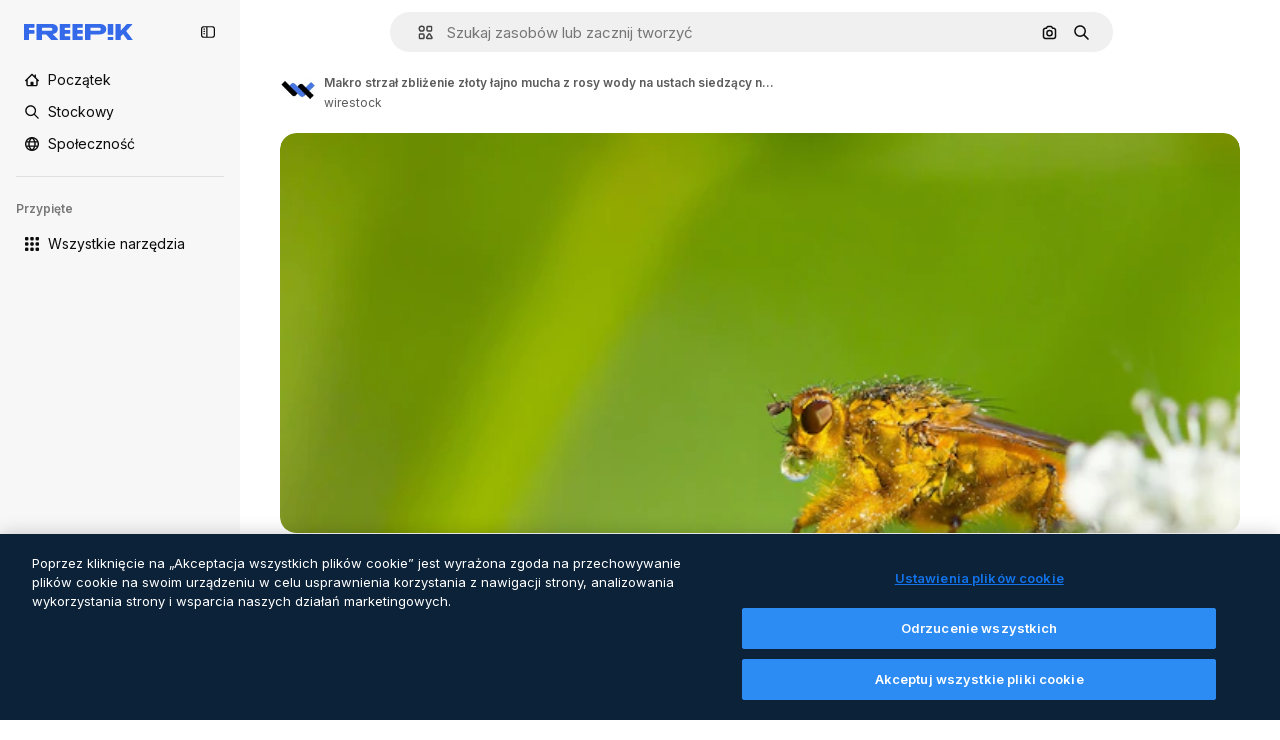

--- FILE ---
content_type: text/javascript
request_url: https://static.cdnpk.net/_next/static/chunks/4249-9441eb0f5d772dab.js
body_size: 28367
content:
!function(){try{var e="undefined"!=typeof window?window:"undefined"!=typeof global?global:"undefined"!=typeof self?self:{},t=(new e.Error).stack;t&&(e._sentryDebugIds=e._sentryDebugIds||{},e._sentryDebugIds[t]="c1aaed94-cdb8-4c4d-90e2-22dc44c385dc",e._sentryDebugIdIdentifier="sentry-dbid-c1aaed94-cdb8-4c4d-90e2-22dc44c385dc")}catch(e){}}(),(self.webpackChunk_N_E=self.webpackChunk_N_E||[]).push([[4249],{99372:function(e,t,a){"use strict";a.d(t,{T:function(){return u}});var i=a(97458),r=a(15840),s=a(57291),n=a(58058),o=a.n(n),l=a(52983),c=a(9249);let d=(0,s.j)("$block",{variants:{size:{xs:"$h-[16px] $w-[109px]",sm:"$h-20 $w-[135px]",md:"$h-[24px] $w-[160px]",lg:"$h-[28px] $w-[180px]"}},defaultVariants:{size:"xs"}}),u=e=>{let{mode:t,href:a="/",as:s,size:n}=e,u="logo-".concat((0,l.useId)());return(0,i.jsxs)(o(),{id:u,href:a,className:"transparent"===t?"text-white":"text-surface-accent-0 dark:text-white","aria-label":"Freepik",as:s,children:[(0,i.jsx)(c.T,{children:"Freepik"}),(0,i.jsx)(r.X4,{className:d({size:n}),"aria-labelledby":u})]})};a(770)},25350:function(e,t,a){"use strict";a.d(t,{z:function(){return l}});var i=a(97458),r=a(97374),s=a(52983),n=a(40197);let o=(0,a(57291).j)(["flex items-center justify-center gap-2 rounded font-medium transition duration-150 ease-in-out","disabled:cursor-not-allowed disabled:opacity-50","disabled:aria-pressed:cursor-default disabled:aria-pressed:opacity-100","focus-visible:outline focus-visible:outline-2 focus-visible:outline-offset-2 focus-visible:outline-surface-border-alpha-1","active:outline-none","text-nowrap"],{variants:{size:{sm:"h-8 px-4 text-xs",md:"h-10 px-4 text-sm",lg:"h-12 px-6 text-base"},shape:{rectangle:"rounded-lg",rounded:"rounded-full"},variant:{primary:["bg-primary-0 text-primary-foreground-0 aria-pressed:bg-primary-2","hover:bg-primary-1 disabled:hover:bg-primary-0","active:bg-primary-2 disabled:active:bg-primary-0"],secondary:["bg-secondary-0 text-secondary-foreground-0 aria-pressed:bg-secondary-2","hover:bg-secondary-1 disabled:hover:bg-secondary-0","active:bg-secondary-2 disabled:active:bg-secondary-0"],tertiary:["bg-default-0 text-default-foreground-0 aria-pressed:bg-default-2","hover:bg-default-1 disabled:hover:bg-default-0","active:bg-default-2 disabled:active:bg-default-0"],outline:["border border-outline-border-0 bg-outline-0 text-outline-foreground-0 aria-pressed:bg-outline-1","hover:border-outline-border-1 hover:bg-outline-0 disabled:hover:border-outline-border-0","active:border-outline-border-2 active:bg-outline-1 disabled:active:border-outline-border-0 disabled:active:bg-outline-0"],default:["bg-surface-0 text-default-foreground-0 aria-pressed:bg-surface-2","hover:bg-surface-1 disabled:hover:bg-surface-0","active:bg-surface-3 disabled:active:bg-surface-0"],ghost:["bg-ghost-0 text-ghost-foreground-0 aria-pressed:bg-ghost-2","hover:bg-ghost-1 disabled:hover:bg-ghost-0","active:bg-ghost-2 disabled:active:bg-ghost-0"],premium:["bg-premium-0 text-premium-foreground-0 aria-pressed:bg-premium-2","hover:bg-premium-1 disabled:hover:bg-premium-0","active:bg-premium-2 disabled:active:bg-premium-0"],destructive:["bg-destructive-0 text-destructive-foreground-0 aria-pressed:bg-destructive-1","hover:bg-destructive-1 disabled:hover:bg-destructive-0","active:bg-destructive-1 disabled:active:bg-destructive-0"],custom:null}},defaultVariants:{variant:"primary",size:"md",shape:"rectangle"}}),l=(0,s.forwardRef)(function(e,t){let{className:a,variant:s,size:l,shape:c,asChild:d=!1,...u}=e,h=d?r.g7:"button";return(0,i.jsx)(h,{ref:t,className:(0,n.m6)(o({variant:s,size:l,shape:c}),a),...u})})},81748:function(e,t,a){"use strict";a.d(t,{Dx:function(){return p},Eh:function(){return x},VY:function(){return f},fC:function(){return u},x8:function(){return m},xz:function(){return h}});var i=a(97458),r=a(19974),s=a(97374),n=a(96065),o=a(57291),l=a(52983),c=a(40197),d=a(770);let u=e=>(0,i.jsx)(r.fC,{...e});u.displayName="Root";let h=(0,l.forwardRef)((e,t)=>(0,i.jsx)(r.xz,{ref:t,...e}));h.displayName="Trigger",(0,l.forwardRef)((e,t)=>(0,i.jsx)(r.ee,{ref:t,...e})).displayName="Anchor";let m=(0,l.forwardRef)((e,t)=>{let{className:a,...s}=e;return(0,i.jsx)(r.x8,{ref:t,className:(0,c.m6)("absolute right-1.5 top-1.5 size-8 text-ghost-foreground-0 hover:text-surface-foreground-1",a),...s,children:(0,i.jsx)(d.J,{as:n.Z,size:"sm"})})});m.displayName="Close";let x=(0,l.forwardRef)((e,t)=>{let{className:a,...s}=e;return(0,i.jsx)(r.Eh,{ref:t,className:(0,o.cx)("fill-white dark:fill-neutral-800",a),...s})});x.displayName="Arrow";let p=(0,l.forwardRef)((e,t)=>{let{className:a,asChild:r=!1,...n}=e,o=r?s.g7:"p";return(0,i.jsx)(o,{ref:t,className:(0,c.m6)("text-sm font-semibold leading-relaxed text-surface-foreground-2",a),...n})});p.displayName="Title";let f=(0,l.forwardRef)((e,t)=>{let{className:a,sideOffset:s=10,side:n="bottom",align:l="center",collisionPadding:c,avoidCollisions:d=!0,container:u,...h}=e;return(0,i.jsx)(r.h_,{container:u,children:(0,i.jsx)(r.VY,{ref:t,sideOffset:s,side:n,align:l,collisionPadding:c,avoidCollisions:d,className:(0,o.cx)("flex flex-col gap-2.5 rounded-lg bg-surface-0 p-5 shadow-lg dark:bg-neutral-800",a),...h})})});f.displayName="Content"},30088:function(e,t,a){"use strict";var i=a(97458);t.Z=e=>(0,i.jsxs)("svg",{xmlns:"http://www.w3.org/2000/svg",width:16,height:16,viewBox:"0 0 16 16","aria-hidden":!0,...e,children:[(0,i.jsx)("path",{d:"m14.36 5.19 1.19-.53a.733.733 0 0 0 0-1.34l-1.19-.53a.7.7 0 0 1-.37-.37l-.53-1.19a.733.733 0 0 0-1.34 0l-.53 1.19c-.07.17-.21.3-.37.37l-1.19.53a.733.733 0 0 0 0 1.34l1.19.53c.17.07.3.21.37.37l.53 1.19c.26.58 1.08.58 1.34 0l.53-1.19c.07-.17.21-.3.37-.37"}),(0,i.jsx)("path",{d:"M14.37 11.27c0 .27-.22.49-.49.49H7.99c-.15 0-.3.04-.43.12l-2.69 1.67v-.98c0-.45-.36-.81-.81-.81H2.11a.49.49 0 0 1-.49-.49V2.91c0-.27.22-.49.49-.49h5.48c.45 0 .81-.36.81-.81S8.04.8 7.59.8H2.11C.95.8 0 1.75 0 2.91v8.36c0 1.17.95 2.11 2.11 2.11h1.14v1.63a.81.81 0 0 0 .82.81c.15 0 .3-.04.43-.12l3.74-2.32h5.65c1.17 0 2.11-.95 2.11-2.11V9.12c0-.45-.36-.81-.81-.81s-.81.36-.81.81v2.15z"})]})},38622:function(e,t,a){"use strict";var i=a(97458);t.Z=e=>(0,i.jsx)("svg",{xmlns:"http://www.w3.org/2000/svg",viewBox:"0 0 24 24",width:16,height:16,"aria-hidden":!0,...e,children:(0,i.jsx)("path",{fillRule:"evenodd",d:"M23.489 8.229a1.17 1.17 0 0 0-1.088-.124L18.61 9.59v-.392a2.58 2.58 0 0 0-2.578-2.578H13.52l-2.466-3.697a1.17 1.17 0 0 0-.975-.522H1.172a1.172 1.172 0 0 0 0 2.344h8.28l1.25 1.875H2.578A2.58 2.58 0 0 0 0 9.197v9.937a2.58 2.58 0 0 0 2.578 2.578h13.453a2.58 2.58 0 0 0 2.578-2.578v-.392l3.792 1.484A1.172 1.172 0 0 0 24 19.134V9.197c0-.387-.191-.75-.511-.968m-1.833 9.188-3.791-1.483a1.172 1.172 0 0 0-1.6 1.09v2.11c0 .13-.105.235-.234.235H2.578a.235.235 0 0 1-.234-.235V9.197c0-.13.105-.235.234-.235h13.453c.13 0 .235.106.235.235v2.11a1.172 1.172 0 0 0 1.599 1.09l3.791-1.483z",clipRule:"evenodd"})})},53984:function(e,t,a){"use strict";var i=a(97458);t.Z=e=>(0,i.jsx)("svg",{xmlns:"http://www.w3.org/2000/svg",viewBox:"-49 141 512 512",width:16,height:16,"aria-hidden":!0,...e,children:(0,i.jsx)("path",{d:"M86 628a25 25 0 0 1-25-25v-50H26c-35.841 0-65-29.159-65-65V231c0-35.841 29.159-65 65-65h362c35.841 0 65 29.159 65 65v257c0 35.841-29.159 65-65 65H214.12L99.171 624.249A25 25 0 0 1 86 628M26 216c-8.271 0-15 6.729-15 15v257c0 8.271 6.729 15 15 15h60c13.807 0 25 11.193 25 25v30.091l82.829-51.34A25 25 0 0 1 207 503h181c8.271 0 15-6.729 15-15V231c0-8.271-6.729-15-15-15z"})})},19213:function(e,t,a){"use strict";var i=a(97458);t.Z=e=>(0,i.jsxs)("svg",{xmlns:"http://www.w3.org/2000/svg",viewBox:"-49 141 512 512",width:16,height:16,"aria-hidden":!0,...e,children:[(0,i.jsx)("path",{d:"M438 403c-13.808 0-25 11.193-25 25v134c0 19.299-15.701 35-35 35H36c-19.299 0-35-15.701-35-35V428c0-13.807-11.193-25-25-25s-25 11.193-25 25v134c0 46.869 38.131 85 85 85h342c46.869 0 85-38.131 85-85V428c0-13.807-11.192-25-25-25"}),(0,i.jsx)("path",{d:"M189.322 530.678a25.004 25.004 0 0 0 35.356 0l84.853-84.853c9.763-9.763 9.763-25.592 0-35.355s-25.592-9.763-35.355 0L232 452.645V172c0-13.807-11.193-25-25-25s-25 11.193-25 25v280.645l-42.175-42.175c-9.764-9.763-25.592-9.763-35.355 0s-9.763 25.592 0 35.355z"})]})},48412:function(e,t,a){"use strict";var i=a(97458);t.Z=e=>(0,i.jsx)("svg",{xmlns:"http://www.w3.org/2000/svg",viewBox:"0 0 14 14",width:16,height:16,"aria-hidden":!0,...e,children:(0,i.jsx)("path",{d:"M11.452 0h1.698c.47 0 .85.38.85.85v1.699c0 .469-.38.85-.85.85h-1.699a.85.85 0 0 1-.849-.85v-1.7c0-.469.38-.849.85-.849M13.15 5.301h-1.699a.85.85 0 0 0-.849.85V7.85c0 .469.38.849.85.849h1.698c.47 0 .85-.38.85-.85V6.15a.85.85 0 0 0-.85-.849M.85 10.602h1.699c.469 0 .85.38.85.85v1.698c0 .47-.381.85-.85.85h-1.7A.85.85 0 0 1 0 13.15v-1.699c0-.469.38-.85.85-.85M7.85 10.602h-1.7a.85.85 0 0 0-.85.85v1.698c.001.47.381.85.85.85h1.7c.469 0 .849-.38.849-.85v-1.699a.85.85 0 0 0-.85-.85M13.15 10.602h-1.699a.85.85 0 0 0-.849.85v1.698c0 .47.38.85.85.85h1.698c.47 0 .85-.38.85-.85v-1.699a.85.85 0 0 0-.85-.85M6.15 5.301h1.7c.469 0 .849.38.849.85V7.85c0 .469-.38.849-.85.849H6.15a.85.85 0 0 1-.85-.85V6.15c.001-.469.381-.849.85-.849M2.549 5.301h-1.7a.85.85 0 0 0-.849.85V7.85c0 .469.38.849.85.849h1.699c.469 0 .85-.38.85-.85V6.15a.85.85 0 0 0-.85-.849M7.85 0h-1.7a.85.85 0 0 0-.85.85v1.699c.001.469.381.85.85.85h1.7c.469 0 .849-.381.849-.85v-1.7A.85.85 0 0 0 7.849 0M.85 0h1.699c.469 0 .85.38.85.85v1.699c0 .469-.381.85-.85.85h-1.7A.85.85 0 0 1 0 2.548v-1.7C0 .38.38 0 .85 0"})})},27703:function(e,t,a){"use strict";var i=a(97458);t.Z=e=>(0,i.jsxs)("svg",{xmlns:"http://www.w3.org/2000/svg",viewBox:"0 0 512 512",width:16,height:16,"aria-hidden":!0,...e,children:[(0,i.jsx)("path",{d:"M437 75C388.7 26.6 324.4 0 256 0c-46.2 0-91.6 12.5-131.1 36.1C99.9 51 77.6 70.2 59 92.5V33C59 19.2 47.8 8 34 8S9 19.2 9 33v117c0 13.8 11.2 25 25 25h117c13.8 0 25-11.2 25-25s-11.2-25-25-25H97c38.8-47 97-75 159-75 113.6 0 206 92.4 206 206s-92.4 206-206 206S50 369.6 50 256c0-13.8-11.2-25-25-25S0 242.2 0 256c0 68.4 26.6 132.7 75 181 48.4 48.4 112.6 75 181 75s132.7-26.6 181-75c48.4-48.4 75-112.6 75-181s-26.6-132.7-75-181"}),(0,i.jsx)("path",{d:"M246 145c-13.8 0-25 11.2-25 25v102.5c0 9.6 5.5 18.3 14.1 22.5l81.2 39.2c3.5 1.7 7.2 2.5 10.8 2.5 9.3 0 18.2-5.2 22.5-14.1 6-12.4.8-27.4-11.7-33.4l-67-32.3V170c.1-13.8-11.1-25-24.9-25"})]})},63138:function(e,t,a){"use strict";var i=a(97458);t.Z=e=>(0,i.jsx)("svg",{xmlns:"http://www.w3.org/2000/svg",viewBox:"0 0 16 16",width:16,height:16,"aria-hidden":!0,...e,children:(0,i.jsx)("path",{d:"m7.446 10.534-2.962 2.899a.78.78 0 0 1-.546.223H2.843c-1.137 0-2.063-.911-2.063-2.031V2.813c0-1.12.911-2.032 2.031-2.032h8.5c1.12 0 2.032.911 2.032 2.031V5.22a.781.781 0 1 1-1.563 0V2.812a.47.47 0 0 0-.469-.468h-8.5a.47.47 0 0 0-.468.469v5.42l1.403-1.41a.78.78 0 0 1 1.106 0l2.599 2.6a.78.78 0 0 1-.006 1.11m-.352-5.065a1.563 1.563 0 0 0 3.125 0c0-.862-.701-1.563-1.563-1.563-.861 0-1.562.701-1.562 1.563M16 9.599c0 .542-.211 1.052-.595 1.435l-4.737 4.737a.78.78 0 0 1-.552.229h-2.21a.78.78 0 0 1-.781-.782V13.01c0-.207.082-.406.229-.552L12.09 7.72a2.034 2.034 0 0 1 2.873 0l.442.442c.384.383.595.894.595 1.436m-1.562 0a.47.47 0 0 0-.138-.332l-.442-.443a.47.47 0 0 0-.663 0l-4.507 4.509v1.104h1.104L14.3 9.93a.47.47 0 0 0 .137-.332"})})},82298:function(e,t,a){"use strict";var i=a(97458);t.Z=e=>(0,i.jsxs)("svg",{xmlns:"http://www.w3.org/2000/svg",width:16,height:16,viewBox:"0 0 14 14","aria-hidden":!0,...e,children:[(0,i.jsxs)("g",{fill:"currentColor",clipPath:"url(#image-generator_svg__a)",children:[(0,i.jsx)("path",{d:"M13.043 5.62a.684.684 0 0 0-.684.683v5.127q0 .092-.038.172l-2.075-2.075a.68.68 0 0 0-.484-.2.68.68 0 0 0-.484.2l-.91.907L5.16 7.227a.683.683 0 0 0-.968 0L1.64 9.778v-6.06a.41.41 0 0 1 .41-.41h5.77a.684.684 0 0 0 0-1.367H2.05A1.78 1.78 0 0 0 .273 3.72v7.744a1.78 1.78 0 0 0 1.778 1.744h9.898a1.78 1.78 0 0 0 1.778-1.777V6.303a.684.684 0 0 0-.684-.684"}),(0,i.jsx)("path",{d:"m13.779 2.382-1.004-.383a.34.34 0 0 1-.2-.2L12.193.796a.344.344 0 0 0-.643 0l-.383 1.003c-.035.093-.006.164-.2.2l-1.003.383a.344.344 0 0 0 0 .642l1.004.383a.34.34 0 0 1 .2.2l.382 1.003c.112.295.53.295.643 0l.382-1.003a.34.34 0 0 1 .2-.2l1.003-.383a.344.344 0 0 0 0-.642M8.034 6.453l.585.224a.33.33 0 0 1 .191.192l.224.585c.11.284.514.284.621 0l.224-.585a.33.33 0 0 1 .192-.192l.585-.224c.284-.11.284-.514 0-.62l-.585-.225a.33.33 0 0 1-.192-.191l-.224-.585c-.11-.285-.514-.285-.62 0l-.225.585a.33.33 0 0 1-.191.191l-.585.224a.331.331 0 0 0 0 .621"})]}),(0,i.jsx)("defs",{children:(0,i.jsx)("clipPath",{id:"image-generator_svg__a",children:(0,i.jsx)("path",{d:"M0 0h14v14H0z"})})})]})},29667:function(e,t,a){"use strict";var i=a(97458);t.Z=e=>(0,i.jsxs)("svg",{xmlns:"http://www.w3.org/2000/svg",width:16,height:16,viewBox:"0 0 16 14","aria-hidden":!0,...e,children:[(0,i.jsxs)("g",{fill:"currentColor",clipPath:"url(#lip-sync_svg__a)",children:[(0,i.jsx)("path",{d:"M4.16 6.58a.47.47 0 0 0-.277.17c-.053 0-.16 0-.192-.01-.255-.235-.382-.757-.265-1.097.01-.054.03-.086.03-.096.182.01.5 0 .65-.34a.647.647 0 0 0-.287-.853.96.96 0 0 0-.84 0c-.34.15-.607.47-.745.895-.266.82 0 1.873.617 2.448.277.256.596.394.926.394h.149c.35-.042.66-.255.86-.575a.6.6 0 0 0-.148-.787c-.095-.064-.266-.17-.49-.128zm10.915.872a.713.713 0 0 0-1.022 0 .736.736 0 0 0 0 1.033c.32.32.5.756.5 1.214s-.18.894-.5 1.213a.727.727 0 0 0 0 1.033c.138.14.32.213.51.213a.7.7 0 0 0 .51-.213A3.16 3.16 0 0 0 16 9.7c0-.852-.33-1.64-.925-2.248m-2.947 1.15a.716.716 0 0 0 0 1.022v.128a.726.726 0 0 0 0 1.033.717.717 0 0 0 1.02 0 1.556 1.556 0 0 0 0-2.183.745.745 0 0 0-1.031 0h.01"}),(0,i.jsx)("path",{d:"M10.68 5.675v-.33A5.346 5.346 0 0 0 5.34 0 5.346 5.346 0 0 0 0 5.344v.65a5.34 5.34 0 0 0 1.904 4.056v3.226c0 .405.33.724.724.724H7.51c.404 0 .723-.33.723-.724v-.958h.904c.851 0 1.543-.692 1.543-1.544v-.479c0-.298-.192-.415-.298-.479l-.096-.053s-.053-.053-.053-.096c0-.075.085-.16.106-.181a.73.73 0 0 0 .34-.618V8.22c.31-.138.682-.362.799-.49.191-.223.127-.543 0-.745l-.787-1.31zM9.235 7.793v2.992s-.043.085-.085.085H7.52a.724.724 0 0 0-.723.724v.958H3.362V9.688a.74.74 0 0 0-.309-.596 3.82 3.82 0 0 1-1.596-3.109v-.65a3.897 3.897 0 0 1 3.894-3.896 3.897 3.897 0 0 1 3.894 3.897v2.449z"})]}),(0,i.jsx)("defs",{children:(0,i.jsx)("clipPath",{id:"lip-sync_svg__a",children:(0,i.jsx)("path",{d:"M0 0h16v14H0z"})})})]})},32526:function(e,t,a){"use strict";var i=a(97458);t.Z=e=>(0,i.jsx)("svg",{xmlns:"http://www.w3.org/2000/svg",viewBox:"0 0 512.012 512.012",width:16,height:16,"aria-hidden":!0,...e,children:(0,i.jsx)("path",{d:"M511.999 24.12a25 25 0 0 0-.085-1.775c-.011-.136-.017-.273-.031-.409a24 24 0 0 0-.285-1.968c-.021-.116-.039-.233-.062-.349a24 24 0 0 0-.484-1.979q-.04-.149-.084-.296a24 24 0 0 0-.687-1.962q-.05-.13-.102-.26a24 24 0 0 0-.898-1.931q-.053-.105-.108-.211-.526-.99-1.138-1.924l-.073-.114a24.5 24.5 0 0 0-6.895-6.893l-.093-.06a24 24 0 0 0-1.947-1.152l-.184-.094a24 24 0 0 0-1.959-.91q-.116-.047-.232-.092a24 24 0 0 0-1.987-.696q-.136-.039-.274-.078a25 25 0 0 0-1.998-.489c-.112-.022-.224-.039-.337-.06a25 25 0 0 0-1.976-.286c-.137-.014-.274-.02-.41-.031a25 25 0 0 0-1.774-.085c-.133-.001-.265-.008-.398-.007H341.339c-13.483 0-24.381 10.923-24.381 24.381s10.898 24.381 24.381 24.381h87.43L299.721 177.819c-9.533 9.533-9.533 24.942 0 34.475 4.754 4.754 10.996 7.144 17.237 7.144s12.483-2.389 17.237-7.144L463.244 83.246v87.43c0 13.458 10.898 24.381 24.381 24.381s24.381-10.923 24.381-24.381V24.518c.001-.133-.005-.265-.007-.398M177.816 299.724 48.768 428.773v-87.43c0-13.483-10.923-24.381-24.381-24.381S.006 327.86.006 341.343v146.158c-.001.133.005.265.007.398q.011.895.085 1.774c.011.137.017.274.031.41.067.668.166 1.326.286 1.976.021.112.038.225.06.337.134.677.3 1.342.489 1.998q.037.137.078.274.306 1.014.696 1.987.045.116.092.232.414 1.003.91 1.959l.094.184a24 24 0 0 0 1.152 1.947l.06.093a24.5 24.5 0 0 0 6.911 6.906l.043.028q.976.642 2.016 1.192l.086.044q1.013.53 2.079.966l.079.031q1.057.428 2.161.757l.064.018q1.09.322 2.219.543l.078.014a24 24 0 0 0 2.239.324l.102.008c.746.069 1.501.108 2.265.108h146.286c13.458 0 24.381-10.898 24.381-24.381s-10.923-24.381-24.381-24.381h-87.43l129.048-129.048c9.533-9.533 9.533-24.942 0-34.475s-24.943-9.533-34.476 0"})})},82636:function(e,t,a){"use strict";var i=a(97458);t.Z=e=>(0,i.jsx)("svg",{xmlns:"http://www.w3.org/2000/svg",width:16,height:16,viewBox:"0 0 14 4","aria-hidden":!0,...e,children:(0,i.jsx)("path",{d:"M0 2.299c0-.937.762-1.7 1.699-1.7s1.7.763 1.7 1.7-.763 1.699-1.7 1.699A1.7 1.7 0 0 1 0 2.298M7 .6c-.937 0-1.699.762-1.699 1.699 0 .936.762 1.699 1.699 1.699s1.699-.763 1.699-1.7S7.937.6 7 .6M12.301.6a1.7 1.7 0 0 0-1.699 1.699 1.7 1.7 0 0 0 1.699 1.699c.937 0 1.699-.763 1.699-1.7S13.238.6 12.301.6"})})},2166:function(e,t,a){"use strict";var i=a(97458);t.Z=e=>(0,i.jsx)("svg",{xmlns:"http://www.w3.org/2000/svg",width:16,height:16,viewBox:"0 0 24 24","aria-hidden":!0,...e,children:(0,i.jsx)("path",{fillRule:"evenodd",d:"M20.807 1.844A1.172 1.172 0 0 1 22.172 3v13.054a4.172 4.172 0 1 1-2.344-3.805V4.383l-9.656 1.61v12.061a4.172 4.172 0 1 1-2.344-3.805V5c0-.573.414-1.062.98-1.156zM6 16.172a1.828 1.828 0 1 0 0 3.656 1.828 1.828 0 0 0 0-3.656m12-2a1.828 1.828 0 1 0 0 3.656 1.828 1.828 0 0 0 0-3.656",clipRule:"evenodd"})})},88924:function(e,t,a){"use strict";var i=a(97458);t.Z=e=>(0,i.jsxs)("svg",{xmlns:"http://www.w3.org/2000/svg",viewBox:"0 0 24 24",width:16,height:16,"aria-hidden":!0,...e,children:[(0,i.jsx)("path",{d:"M11.578 19.688H3.281a.7.7 0 0 1-.703-.704V7.687h18.375V12a1.172 1.172 0 0 0 2.344 0V3.703A3.053 3.053 0 0 0 20.25.656H3.281A3.053 3.053 0 0 0 .234 3.703v15.281a3.053 3.053 0 0 0 3.047 3.047h8.297a1.172 1.172 0 0 0 0-2.343M3.281 3H20.25c.39 0 .703.314.703.703v1.64H2.578v-1.64c0-.389.314-.703.703-.703"}),(0,i.jsx)("path",{d:"m22.875 17.48-7.106-7.107a1.17 1.17 0 0 0-.83-.342h-3.314c-.647 0-1.172.525-1.172 1.172v3.314c0 .31.122.61.342.83l7.107 7.106c.576.577 1.34.89 2.156.89.815 0 1.58-.318 2.156-.89l.661-.66c.577-.577.89-1.341.89-2.157s-.318-1.58-.89-2.156m-1.66 2.653-.66.66a.703.703 0 0 1-.994 0l-6.764-6.759v-1.659h1.66l6.763 6.764c.132.131.207.31.207.497a.74.74 0 0 1-.211.497"})]})},59286:function(e,t,a){"use strict";var i=a(97458);t.Z=e=>(0,i.jsxs)("svg",{xmlns:"http://www.w3.org/2000/svg",viewBox:"0 0 24 24",width:16,height:16,"aria-hidden":!0,...e,children:[(0,i.jsx)("path",{d:"m22.444.89.665.666c.572.572.891 1.34.891 2.152 0 .815-.314 1.58-.89 2.156l-9.92 9.919c-.22.22-.52.342-.83.342H9.048a1.17 1.17 0 0 1-1.172-1.172v-3.314c0-.314.122-.61.342-.83L18.136.89a3.053 3.053 0 0 1 4.308 0M10.219 13.781h1.66l6.754-6.755-1.66-1.659-6.754 6.755zm10.073-8.419 1.158-1.158a.71.71 0 0 0-.005-.998l-.66-.66a.707.707 0 0 0-.994 0l-1.158 1.157z"}),(0,i.jsx)("path",{d:"M20.24 19.547a1.171 1.171 0 1 1 1.74 1.57 7 7 0 0 0-.535.694l-.008.011C20.772 22.744 19.867 24 18 24c-1.786 0-2.78-1.144-3.577-2.063-.703-.806-1.139-1.265-1.837-1.265-.75 0-1.519.562-2.405 1.218-1.275.943-2.86 2.11-5.156 2.11a5.025 5.025 0 0 1-5.02-5.03c0-2.55 1.893-4.697 4.406-4.997A1.175 1.175 0 0 1 5.714 15a1.175 1.175 0 0 1-1.027 1.303 2.674 2.674 0 0 0-2.343 2.667 2.69 2.69 0 0 0 2.681 2.686c1.528 0 2.616-.801 3.764-1.65l.002-.001c1.12-.825 2.277-1.677 3.795-1.677 1.805 0 2.803 1.149 3.605 2.072.698.802 1.125 1.256 1.809 1.256.614 0 .91-.333 1.542-1.21l.023-.031c.208-.29.422-.588.676-.868"})]})},63822:function(e,t,a){"use strict";var i=a(97458);t.Z=e=>(0,i.jsx)("svg",{xmlns:"http://www.w3.org/2000/svg",width:16,height:16,viewBox:"0 0 14 14","aria-hidden":!0,...e,children:(0,i.jsx)("path",{d:"m5.181 9.65 2.893 2.896.418-.418a4.72 4.72 0 0 0 1.225-4.504l-.145-.591L10.803 5.8l.128.128a1.82 1.82 0 0 0 2.326.237 1.774 1.774 0 0 0 .224-2.699L10.573.55A1.82 1.82 0 0 0 8.248.314a1.773 1.773 0 0 0-.225 2.698l.173.173L6.962 4.42l-.581-.143A4.71 4.71 0 0 0 1.872 5.5l-.417.418 2.893 2.894L0 13.164.835 14zm.909-4.225 1.24.303 2.539-2.541-1.012-1.01a.59.59 0 0 1 .079-.903.64.64 0 0 1 .8.113l2.908 2.91a.592.592 0 0 1-.08.904.64.64 0 0 1-.8-.113l-.963-.964-2.539 2.542.306 1.248a3.54 3.54 0 0 1-.532 2.924L3.161 5.957a3.53 3.53 0 0 1 2.929-.532"})})},90231:function(e,t,a){"use strict";var i=a(97458);t.Z=e=>(0,i.jsx)("svg",{xmlns:"http://www.w3.org/2000/svg",viewBox:"0 0 14 14",width:16,height:16,"aria-hidden":!0,...e,children:(0,i.jsx)("path",{d:"m10.538 11.276-.3 1.072a1.73 1.73 0 0 1-2.128 1.195l-6.85-1.92a1.72 1.72 0 0 1-1.038-.816 1.72 1.72 0 0 1-.157-1.311l1.49-5.32c.094-.332.28-.614.522-.827v4.036l-.693 2.472a.358.358 0 0 0 .246.45l6.85 1.92a.36.36 0 0 0 .441-.249l.197-.702zM14 8.39V3.14c0-.838-.68-1.518-1.519-1.518H7.824A1.52 1.52 0 0 0 6.383.583H4.934c-.838 0-1.518.68-1.518 1.518v6.29c0 .838.68 1.518 1.518 1.518h7.547c.839 0 1.519-.68 1.519-1.519M6.383 1.95a.15.15 0 0 1 .15.151v.205c0 .378.307.684.685.684h5.263c.084 0 .151.067.151.15v5.25a.15.15 0 0 1-.15.151H4.934a.15.15 0 0 1-.151-.15V2.1a.15.15 0 0 1 .15-.15z"})})},9382:function(e,t,a){"use strict";var i=a(97458);t.Z=e=>(0,i.jsx)("svg",{xmlns:"http://www.w3.org/2000/svg",width:16,height:16,viewBox:"0 0 14 14","aria-hidden":!0,...e,children:(0,i.jsx)("path",{d:"M11.43 1.066H7.684L7.682.684a.683.683 0 1 0-1.367 0l.001.382H2.57c-.829 0-1.504.675-1.504 1.504v8.86c0 .829.675 1.504 1.504 1.504h3.746v.382a.684.684 0 1 0 1.368 0v-.382h3.746c.829 0 1.504-.675 1.504-1.504V2.57c0-.829-.675-1.504-1.504-1.504m-8.86 10.5a.137.137 0 0 1-.136-.136V9.27h2.27V7h-2.27V4.703h2.27v-2.27h1.612V4.73H4.73V7h1.586v2.297H4.73v2.27zm8.996-.136a.137.137 0 0 1-.136.136H7.684V2.434h3.746c.075 0 .136.06.136.136z"})})},27488:function(e,t,a){"use strict";var i=a(97458);t.Z=e=>(0,i.jsx)("svg",{xmlns:"http://www.w3.org/2000/svg",viewBox:"0 0 24 24",width:16,height:16,"aria-hidden":!0,...e,children:(0,i.jsx)("path",{d:"M19.802 3.414 18.7.914c-.538-1.219-2.269-1.219-2.806 0l-1.102 2.5a1.53 1.53 0 0 1-.784.784l-2.5 1.102c-1.22.538-1.22 2.269 0 2.806l2.5 1.102c.35.154.63.434.784.784l1.102 2.5c.537 1.22 2.268 1.22 2.806 0l1.102-2.5c.154-.35.434-.63.784-.784l2.5-1.102c1.219-.537 1.219-2.268 0-2.806l-2.5-1.102a1.53 1.53 0 0 1-.784-.784M5.442 9.52l.74 1.678c.103.235.291.423.526.527l1.677.74c.82.36.82 1.522 0 1.883l-1.677.74a1.03 1.03 0 0 0-.527.526l-.74 1.678c-.36.819-1.522.819-1.883 0l-.74-1.678a1.03 1.03 0 0 0-.526-.526l-1.678-.74c-.819-.36-.819-1.523 0-1.884l1.678-.74c.235-.103.423-.291.526-.526l.74-1.678c.36-.818 1.523-.818 1.884 0m8.925 7.574.608 1.382c.086.193.24.348.434.433l1.382.61a.848.848 0 0 1 0 1.55l-1.382.61a.85.85 0 0 0-.434.433l-.608 1.381a.848.848 0 0 1-1.551 0l-.61-1.381a.85.85 0 0 0-.433-.434l-1.381-.609a.848.848 0 0 1 0-1.55l1.381-.61a.85.85 0 0 0 .434-.433l.609-1.382a.848.848 0 0 1 1.55 0z"})})},75087:function(e,t,a){"use strict";var i=a(97458);t.Z=e=>(0,i.jsxs)("svg",{xmlns:"http://www.w3.org/2000/svg",width:16,height:16,viewBox:"0 0 512 512","aria-hidden":!0,...e,children:[(0,i.jsx)("path",{d:"M16.143 228.652C31.247 96.183 150.879 1.039 283.348 16.142c13.353 1.523 22.944 13.584 21.422 26.937-1.523 13.354-13.582 22.944-26.936 21.422C172.073 52.442 76.56 128.404 64.501 234.166s63.904 201.274 169.665 213.333c105.762 12.058 201.275-63.903 213.333-169.665 1.828-16.027 1.634-31.786-.363-47.035-1.745-13.327 7.643-25.546 20.97-27.291s25.544 7.643 27.29 20.97c2.507 19.144 2.741 38.877.462 58.87-15.104 132.469-134.736 227.613-267.205 212.509C96.183 480.754 1.039 361.121 16.143 228.652"}),(0,i.jsx)("path",{d:"M298.142 310.504c9.663-9.862 25.491-10.024 35.353-.361s10.024 25.491.362 35.353a109 109 0 0 1-77.858 32.716 108.99 108.99 0 0 1-77.857-32.716c-9.663-9.862-9.501-25.691.361-35.353s25.691-9.501 35.354.361a59 59 0 0 0 42.142 17.708 59 59 0 0 0 42.143-17.708M184.24 182.994c13.807 0 25 11.193 25 25s-11.193 25-25 25H184c-13.807 0-25-11.193-25-25s11.193-25 25-25zM328.24 182.994c13.807 0 25 11.193 25 25s-11.193 25-25 25H328c-13.807 0-25-11.193-25-25s11.193-25 25-25zM414.093 10.605c6.227-14.14 26.277-14.14 32.505 0l12.764 28.96c1.79 4.06 5.028 7.3 9.086 9.09l28.947 12.77c14.133 6.23 14.133 26.29 0 32.52l-28.947 12.77a17.76 17.76 0 0 0-9.086 9.09l-12.764 28.96c-6.227 14.14-26.278 14.139-32.505 0l-12.765-28.96a17.76 17.76 0 0 0-9.086-9.09l-28.947-12.77c-14.133-6.23-14.133-26.29 0-32.52l28.947-12.77a17.76 17.76 0 0 0 9.086-9.09z"})]})},87532:function(e,t,a){"use strict";var i=a(97458);t.Z=e=>(0,i.jsx)("svg",{xmlns:"http://www.w3.org/2000/svg",viewBox:"0 0 12 14",width:16,height:16,"aria-hidden":!0,...e,children:(0,i.jsx)("path",{d:"M3.333.333C3.702.333 4 .632 4 1v12a.667.667 0 1 1-1.333 0V1c0-.368.298-.667.666-.667m8 1.334c.368 0 .667.298.667.666v9.334a.667.667 0 0 1-1.333 0V2.333c0-.368.298-.666.666-.666M6 2.333c.368 0 .667.299.667.667v8a.667.667 0 1 1-1.334 0V3c0-.368.299-.667.667-.667m2.667 1.334c.368 0 .666.298.666.666v5.334a.667.667 0 1 1-1.333 0V4.333c0-.368.298-.666.667-.666M.667 5c.368 0 .666.299.666.667v2.666a.667.667 0 1 1-1.333 0V5.667C0 5.299.298 5 .667 5"})})},44253:function(e,t,a){"use strict";var i=a(97458);t.Z=e=>(0,i.jsx)("svg",{xmlns:"http://www.w3.org/2000/svg",width:16,height:16,viewBox:"0 0 14 14","aria-hidden":!0,...e,children:(0,i.jsx)("path",{d:"m5.181 9.65 2.893 2.896.418-.418a4.72 4.72 0 0 0 1.225-4.504l-.145-.591L10.803 5.8l.128.128a1.82 1.82 0 0 0 2.326.237 1.774 1.774 0 0 0 .224-2.699L10.573.55A1.82 1.82 0 0 0 8.248.314a1.773 1.773 0 0 0-.225 2.698l.173.173L6.962 4.42l-.581-.143A4.71 4.71 0 0 0 1.872 5.5l-.417.418 2.893 2.894L0 13.164.835 14z"})})},66337:function(e,t,a){"use strict";var i=a(97458);t.Z=e=>(0,i.jsx)("svg",{xmlns:"http://www.w3.org/2000/svg",viewBox:"0 0 16 16",width:16,height:16,"aria-hidden":!0,...e,children:(0,i.jsx)("path",{d:"M13.188.781H2.813C1.693.781.78 1.692.78 2.812v10.376c0 1.12.911 2.03 2.031 2.03h10.376c1.12 0 2.03-.91 2.03-2.03V2.813c0-1.12-.91-2.032-2.03-2.032m.468 12.407a.47.47 0 0 1-.469.468H2.813a.47.47 0 0 1-.47-.469V2.813a.47.47 0 0 1 .47-.47h10.375a.47.47 0 0 1 .468.47zm-1.22-8.842v2.592a.781.781 0 1 1-1.563 0v-1.81h-1.78a.781.781 0 1 1 0-1.563h2.561c.432 0 .781.35.781.78m-4.748 7.308c0 .432-.35.781-.782.781h-2.56a.78.78 0 0 1-.781-.78V9.093a.781.781 0 1 1 1.562 0v1.779h1.78c.43 0 .78.35.78.781"})})},44977:function(e,t,a){"use strict";var i=a(97458);t.Z=e=>(0,i.jsx)("svg",{xmlns:"http://www.w3.org/2000/svg",viewBox:"0 0 32 33",width:16,height:16,"aria-hidden":!0,...e,children:(0,i.jsxs)("g",{fillRule:"evenodd",clipRule:"evenodd",children:[(0,i.jsx)("path",{d:"M0 2.678A2.667 2.667 0 0 1 2.667.011h24a2.667 2.667 0 0 1 2.666 2.667v7.923a1.333 1.333 0 1 1-2.666 0V7.04a.266.266 0 0 0-.267-.267H16.267A.266.266 0 0 0 16 7.04v13.169c0 .736-.597 1.333-1.333 1.333h-1.582l-.018-.002H9.6a.266.266 0 0 0-.267.267v1.791c0 .148.12.267.267.267h.721a1.145 1.145 0 0 1 0 2.29H2.667A2.667 2.667 0 0 1 0 23.485zm2.933-.376a.267.267 0 0 0-.266.267v1.79c0 .148.12.268.266.268H6.4c.147 0 .267-.12.267-.267V2.569a.266.266 0 0 0-.267-.267zm0 19.237a.267.267 0 0 0-.266.267v1.791c0 .148.12.267.266.267H6.4c.147 0 .267-.12.267-.267v-1.79a.267.267 0 0 0-.267-.268zm-.266-14.5c0-.148.12-.267.266-.267h10.134a.267.267 0 0 1 .266.267v12.088a.266.266 0 0 1-.266.267H2.933a.267.267 0 0 1-.266-.267zM16 2.569c0-.148.12-.267.267-.267h3.466c.148 0 .267.12.267.267v1.79c0 .148-.12.268-.267.268h-3.466A.267.267 0 0 1 16 4.36zm6.667 0a.265.265 0 0 1 .266-.267H26.4a.266.266 0 0 1 .267.267v1.79a.266.266 0 0 1-.267.268h-3.467a.267.267 0 0 1-.266-.267zm-13.334 0c0-.148.12-.267.267-.267h3.467a.267.267 0 0 1 .266.267v1.79a.266.266 0 0 1-.266.268H9.6a.265.265 0 0 1-.267-.267z"}),(0,i.jsx)("path",{d:"M24.76 15.208a4 4 0 0 1 5.656 0l.412.412a4 4 0 0 1 0 5.657l-9.503 9.504c-.43.43-.994.7-1.6.765l-4.223.458a1.333 1.333 0 0 1-1.47-1.47l.458-4.224a2.67 2.67 0 0 1 .765-1.598l9.504-9.504Zm3.77 1.885.413.413c.52.52.52 1.365 0 1.885l-9.504 9.504-2.577.28.28-2.578 9.503-9.504c.52-.52 1.365-.52 1.886 0Z"})]})})},49505:function(e,t,a){"use strict";var i=a(97458);t.Z=e=>(0,i.jsxs)("svg",{xmlns:"http://www.w3.org/2000/svg",width:16,height:16,viewBox:"0 0 14 14","aria-hidden":!0,...e,children:[(0,i.jsx)("g",{clipPath:"url(#video-editor_svg__a)",children:(0,i.jsx)("path",{d:"M13.44 5.833H5.467l7.553-2.078a.55.55 0 0 0 .342-.272.6.6 0 0 0 .056-.445L12.847.85a1.16 1.16 0 0 0-.52-.696 1.08 1.08 0 0 0-.84-.115L.827 2.97a1.1 1.1 0 0 0-.391.199A1.16 1.16 0 0 0 .04 4.385l.52 2v6.447c0 .31.119.607.329.825.21.22.495.342.792.342h11.2c.296 0 .58-.123.791-.342a1.2 1.2 0 0 0 .328-.825V6.416a.6.6 0 0 0-.164-.412.55.55 0 0 0-.396-.171m-1.669-4.667.42 1.61-1.583.437L8.64 2.029zM7.103 2.449l1.969 1.185-2.586.71-1.968-1.182zM1.546 5.703l-.42-1.61 1.855-.51 1.968 1.185zm11.334 7.13H1.68V7h11.2z"})}),(0,i.jsx)("defs",{children:(0,i.jsx)("clipPath",{id:"video-editor_svg__a",children:(0,i.jsx)("path",{d:"M0 0h14v14H0z"})})})]})},60319:function(e,t,a){"use strict";var i=a(97458);t.Z=e=>(0,i.jsx)("svg",{xmlns:"http://www.w3.org/2000/svg",viewBox:"0 0 14 14",width:16,height:16,"aria-hidden":!0,...e,children:(0,i.jsx)("path",{d:"M12.223.684H1.777A1.78 1.78 0 0 0 0 2.46v6.617c0 .98.797 1.777 1.777 1.777h10.446A1.78 1.78 0 0 0 14 9.079V2.461A1.78 1.78 0 0 0 12.223.684m.41 8.394a.41.41 0 0 1-.41.41H1.777a.41.41 0 0 1-.41-.41V2.461a.41.41 0 0 1 .41-.41h10.446a.41.41 0 0 1 .41.41zM14 12.633a.684.684 0 0 1-.684.683H.684a.684.684 0 1 1 0-1.367h12.632c.378 0 .684.306.684.684M8.914 5.797c0 .24-.125.462-.33.586L6.176 7.832a.684.684 0 0 1-1.036-.586V4.348a.684.684 0 0 1 1.036-.586l2.406 1.45c.206.123.331.345.331.585"})})},83897:function(e,t,a){"use strict";a.d(t,{A:function(){return r}});var i=a(97458);let r=e=>{let{children:t}=e;return(0,i.jsx)("main",{className:"max-w-[100vw] flex-1",children:t})}},22196:function(e,t,a){"use strict";a.d(t,{D:function(){return o}});var i=a(97458),r=a(57291),s=a(7616),n=a(72538);let o=e=>{let{children:t}=e,a=(0,s.b9)(n.tQ),o=(0,s.Dv)(n.xk),l=(0,s.Dv)(n.tL);return(0,i.jsxs)("div",{className:(0,r.cx)("relative grid grid-cols-1 bg-surface-0 text-surface-foreground-0 sm:grid-cols-[auto_minmax(0,1fr)]",o&&"h-screen overflow-hidden sm:h-auto sm:overflow-auto"),children:[o&&(0,i.jsx)("div",{className:"absolute inset-0 z-10 bg-overlay-dialog sm:hidden",onClick:()=>a({mode:l,openInDesktop:!1,openInMobile:!1})}),t]})}},58932:function(e,t,a){"use strict";a.d(t,{J:function(){return u}});var i=a(97458),r=a(57291),s=a(7616),n=a(52983),o=a(40197),l=a(23113),c=a(72538);let d=(0,r.j)("h-full transition-[width] duration-100 ease-in-out sm:sticky sm:left-0 sm:top-0 sm:w-16 xl:sidebar-anchored:w-[240px] xl:sidebar-floating:w-16",{variants:{mobileState:{open:"absolute z-20",closed:"hidden sm:block"},mode:{anchored:"xl:w-[240px]",floating:"xl:w-16"}},defaultVariants:{mobileState:"closed",mode:"anchored"}}),u=e=>{let{children:t}=e,a=(0,s.Dv)(c.tL),r=(0,s.Dv)(c.xk),u=(0,s.Dv)(c.jL),h=(0,l.a)("smMax"),m=(0,n.useRef)(null),x=(0,s.b9)(c.tQ),[p,f]=(0,n.useState)(a);return(0,n.useEffect)(()=>{f(a);let e=m.current;if(!e)return;let t=e=>{if(e.target!==e.currentTarget)return};return e.addEventListener("transitionend",t),()=>{e.removeEventListener("transitionend",t)}},[a]),(0,n.useEffect)(()=>{!h&&r&&x({mode:a,openInMobile:!1,openInDesktop:u})},[h,r,x,a,u]),(0,i.jsx)("div",{className:d({mobileState:r?"open":"closed",mode:p}),ref:m,children:(0,i.jsx)("nav",{"aria-label":"Sidebar",className:(0,o.m6)("fixed size-full bg-surface-1 sm:sticky sm:z-[2] sm:h-dvh",!r&&"translate-x-full sm:sticky sm:left-0 sm:top-0 sm:translate-x-0"),children:t})})}},72444:function(e,t,a){"use strict";a.d(t,{U:function(){return tY}});var i=a(97458),r=a(28966),s=a(25983),n=a(88706),o=a(770),l=a(99372),c=a(33523),d=a(96065),u=a(81550),h=a(48412),m=a(27703),x=e=>(0,i.jsx)("svg",{xmlns:"http://www.w3.org/2000/svg",viewBox:"-49 141 512 512",width:16,height:16,"aria-hidden":!0,...e,children:(0,i.jsx)("path",{d:"M455.678 404.322 352 300.644V216c0-13.807-11.193-25-25-25s-25 11.193-25 25v34.645l-77.322-77.322c-9.764-9.763-25.592-9.763-35.355 0l-231 231A25 25 0 0 0-24 447H1v126c0 30.327 24.673 55 55 55h302c30.327 0 55-24.673 55-55V447h25a25 25 0 0 0 17.678-42.678M363 573c0 2.757-2.243 5-5 5h-96v-95c0-13.807-11.193-25-25-25h-60c-13.807 0-25 11.193-25 25v95H56c-2.757 0-5-2.243-5-5V382.355l156-156 156 156z"})}),p=a(90231),f=a(74447),g=e=>(0,i.jsx)("svg",{xmlns:"http://www.w3.org/2000/svg",viewBox:"0 0 18 18",width:16,height:16,"aria-hidden":!0,...e,children:(0,i.jsx)("path",{d:"M14.25 1.5H3.75A3.754 3.754 0 0 0 0 5.25v7.5a3.754 3.754 0 0 0 3.75 3.75h10.5A3.754 3.754 0 0 0 18 12.75v-7.5a3.754 3.754 0 0 0-3.75-3.75M1.5 12.75v-7.5C1.5 4.01 2.51 3 3.75 3h3v12h-3c-1.24 0-2.25-1.01-2.25-2.25m15 0c0 1.24-1.01 2.25-2.25 2.25h-6V3h6c1.24 0 2.25 1.01 2.25 2.25zM5.25 8.25A.75.75 0 0 1 4.5 9h-.75a.75.75 0 1 1 0-1.5h.75a.75.75 0 0 1 .75.75m0 3a.75.75 0 0 1-.75.75h-.75a.75.75 0 1 1 0-1.5h.75a.75.75 0 0 1 .75.75M3 5.25a.75.75 0 0 1 .75-.75h.75a.75.75 0 1 1 0 1.5h-.75A.75.75 0 0 1 3 5.25"})}),v=a(57291),b=a(7616),j=a(53344),w=a.n(j),k=a(10893),N=a(52983),C=a(23113),y=a(54606),_=a(72538);let S=()=>{let[e]=(0,b.KO)(_.km);return e};var O=a(46927);let M=w()(()=>a.e(9960).then(a.bind(a,29960)).then(e=>e.DialogItem),{loadableGenerated:{webpack:()=>[29960]},ssr:!1}),P=w()(()=>Promise.all([a.e(9578),a.e(6343)]).then(a.bind(a,31105)).then(e=>e.PopoverItem),{loadableGenerated:{webpack:()=>[31105]},ssr:!1}),z=e=>{let{icon:t,title:r,isOpen:s,onOpen:n,onClose:o,children:l,href:c,asLink:d,ariaLabel:u,dataCy:h}=e;(0,N.useEffect)(()=>{a.e(9960).then(a.bind(a,29960)),Promise.all([a.e(9578),a.e(6343)]).then(a.bind(a,31105))},[]);let m=(0,C.a)("smMax"),x=!S();return(0,i.jsx)(x?Z:m?M:P,{href:c,icon:t,title:r,isOpen:s,onOpen:n,onClose:o,asLink:d,ariaLabel:u,dataCy:h,children:l})},Z=e=>{let{href:t,icon:a,title:r,children:s,asLink:n,ariaLabel:o,dataCy:l}=e,c=(0,N.useRef)(null);return(0,i.jsxs)(i.Fragment,{children:[(0,i.jsx)(O.t,{href:t,ref:c,icon:a,asLink:n,ariaLabel:o,dataCy:l,children:r}),(0,i.jsx)("div",{className:"sr-only",children:s})]})};var L=a(72234),A=a(29456),I=a(27793),V=a(79395),H=a(83311);let T="#from_element=mainmenu",E=()=>{let e=(0,L.HI)(),t=(0,V.a)("userprofile_dropdown"),a=(0,L.j7)(),{t:r}=(0,k.$G)("topNav"),{loginUrl:n}=(0,I.J)(),o=(0,s.$T)(n),l=(0,b.Dv)(y.k),c=(0,A.H)(),d=(()=>{if("no-data"===l.status)return null;if(!l.isLoggedIn)return{cta:r("creditsCta.signIn"),description:r("creditsCta.getStartedDescription"),dataCy:"creditsCta.signIn",onClick:()=>window.location.href="".concat(o).concat(T)};if(!c)return null;if(null==e?void 0:e.profile.isFromCoupon)return{cta:r("creditsCta.upgrade"),description:r("creditsCta.aiCodeLimited"),dataCy:"creditsCta.upgrade",onClick:()=>window.location.href="".concat(H.WR).concat(T)};if((null==e?void 0:e.status)==="unpaid")return{cta:r("creditsCta.subscriptionOnHold"),description:r("creditsCta.updatePaymentMethod"),dataCy:"creditsCta.subscriptionOnHold",onClick:()=>window.location.href="".concat(H.zy).concat(T)};if(!e)return{cta:r("creditsCta.getAPlan"),description:r("creditsCta.getAPlanDescription"),dataCy:"creditsCta.getAPlan",onClick:()=>window.location.href="".concat(H.WR).concat(T)};let{permissions:i}=e;return i.canAccessToAddons?{cta:r("creditsCta.buyCredits"),description:r("creditsCta.buyCreditsDescription"),dataCy:"creditsCta.buyCredits",onClick:t}:i.canUpgradeProduct||i.canUpgradeFrequency?{cta:r("creditsCta.upgrade"),description:r("creditsCta.upgradeDescription"),dataCy:"creditsCta.upgrade",onClick:()=>window.location.href="".concat(a).concat(T)}:i.canAccessToCheckout?{cta:r("creditsCta.getAPlan"),description:r("creditsCta.getAPlanDescription"),dataCy:"creditsCta.getAPlan",onClick:()=>window.location.href="".concat(H.WR).concat(T)}:null})();if(!d)return null;let{cta:u,description:h,dataCy:m,onClick:x}=d;return(0,i.jsx)("button",{"data-cy":m,onClick:x,className:"w-full max-w-[240px] rounded-lg bg-surface-2 px-4 py-[9px] duration-100 ease-in hover:bg-surface-3 sm:sidebar-floating:hidden lg:w-[208px]",children:(0,i.jsxs)("div",{className:"flex flex-col items-start gap-[2px] text-sm",children:[(0,i.jsx)("p",{className:"text-left font-semibold text-premium-gold-700 dark:text-premium-gold-600",children:u}),(0,i.jsx)("p",{className:"text-left font-normal text-surface-foreground-0",children:h})]})})};var G=a(40508),B=a(53733),F=a(59524);let R=Object.freeze({}),D=async e=>{let t=await fetch("/api/braze-notification-translations/".concat(e));if(!t.ok)throw Error("HTTP ".concat(t.status));return t.json()},$=()=>{let{locale:e}=(0,s.Vx)(),t=(0,F.q)(e),[a,i]=(0,N.useState)(null),[r,n]=(0,N.useState)(!1),{isInitialized:o}=(0,B._)();return(0,N.useEffect)(()=>{let e=!0;return(async()=>{try{if(!o)return;let a=await D(t);if(!e)return;i(a),n(!0)}catch(t){if(!e)return;i(R),n(!0)}})(),()=>{e=!1}},[o,t]),{translations:null!=a?a:R,ready:r}};var U=a(45365),J=a(39956),W=a(19974),Y=a(82636);let q=(0,N.forwardRef)((e,t)=>{let{as:a,children:r,className:s,...n}=e;return(0,i.jsx)(null!=a?a:"button",{ref:t,className:(0,v.cx)("flex cursor-pointer items-center rounded-lg p-[9px] text-surface-foreground-0 no-underline transition-all duration-150 ease-out visited:text-inherit hover:bg-surface-2",s),...n,children:r})});q.displayName="HoverIcons";var K=a(20409),X=a(2394),Q=a(84427),ee=a(83380),et=a(82935);let ea=e=>(0,N.useCallback)(async()=>{let{loadSpace:t}=await a.e(5508).then(a.bind(a,65508)),i=await t("bb6a004a-8f03-4d2a-88fb-a63499d4591a");i.init(),i.logEvent(e)},[e]);var ei=a(81748),er=a(53984),es=a(86045),en=e=>(0,i.jsx)("svg",{xmlns:"http://www.w3.org/2000/svg",viewBox:"-49 141 512 512",width:16,height:16,"aria-hidden":!0,...e,children:(0,i.jsx)("path",{d:"M463 397c0-60.075-20.56-116.988-58.341-162.715 7.178-9.781 6.345-23.603-2.498-32.446-8.844-8.845-22.665-9.677-32.446-2.498C323.989 161.561 267.075 141 207 141S90.011 161.561 44.285 199.341c-9.781-7.179-23.602-6.347-32.446 2.498-8.843 8.844-9.676 22.665-2.498 32.446C-28.44 280.012-49 336.925-49 397s20.56 116.988 58.341 162.715c-7.178 9.781-6.345 23.603 2.498 32.446 8.844 8.845 22.665 9.677 32.446 2.498C90.011 632.439 146.925 653 207 653s116.989-20.561 162.715-58.341c9.781 7.179 23.602 6.347 32.446-2.498 8.843-8.844 9.676-22.665 2.498-32.446C442.44 513.988 463 457.075 463 397M207 191c47.804 0 91.855 16.371 126.848 43.796l-53.627 53.628C259.304 274.272 234.1 266 207 266s-52.304 8.272-73.221 22.424l-53.627-53.628C115.145 207.371 159.196 191 207 191m81 206c0 44.663-36.337 81-81 81s-81-36.337-81-81 36.337-81 81-81 81 36.337 81 81M1 397c0-47.805 16.371-91.855 43.796-126.849l53.627 53.628C84.272 344.695 76 369.9 76 397s8.272 52.305 22.423 73.221l-53.627 53.628C17.371 488.855 1 444.805 1 397m206 206c-47.804 0-91.855-16.371-126.848-43.796l53.627-53.628C154.696 519.728 179.9 528 207 528s52.304-8.272 73.221-22.424l53.627 53.628C298.855 586.629 254.804 603 207 603m162.204-79.151-53.627-53.628C329.728 449.305 338 424.1 338 397s-8.272-52.305-22.423-73.221l53.627-53.628C396.629 305.145 413 349.195 413 397s-16.371 91.855-43.796 126.849"})});let eo=e=>{let{icon:t,label:a,onClick:r,href:s}=e,n="flex items-center text-xs font-normal text-sur gap-3 rounded-lg p-1.5 text-left text-surface-foreground-0 transition-colors hover:bg-surface-2";return s?(0,i.jsxs)("a",{href:s,className:n,onClick:r,target:"_blank",rel:"noopener noreferrer",children:[(0,i.jsx)(o.J,{as:t,className:"size-4"}),a]}):(0,i.jsxs)("button",{onClick:r,className:n,children:[(0,i.jsx)(o.J,{as:t,className:"size-4"}),a]})},el=e=>{let{side:t="top",align:a="start",disableDiscord:r=!1}=e,[s,n]=(0,N.useState)(!1),l=ea("open_feedback"),{t:c}=(0,k.$G)("topNav"),d=e=>{n(e)};return(0,i.jsxs)(ei.fC,{open:s,onOpenChange:d,modal:!1,children:[(0,i.jsx)(ei.xz,{asChild:!0,children:(0,i.jsx)(q,{as:"button",children:(0,i.jsx)(o.J,{as:es.Z,className:"size-3.5"})})}),(0,i.jsx)(ei.VY,{side:t,align:a,className:"z-50 min-w-64 gap-1 border border-surface-border-alpha-0 bg-surface-1 !p-2 dark:bg-surface-1",children:(0,i.jsxs)("div",{className:"flex flex-col gap-1",children:[(0,i.jsx)(eo,{icon:er.Z,label:c("helpMenu.giveFeedbackOrIdeas"),onClick:()=>{l(),n(!1)}}),(0,i.jsx)(eo,{icon:en,label:c("helpMenu.contactSupportWithAnIssue"),onClick:()=>{window.open("/profile/support","_blank"),n(!1)}}),(0,i.jsx)(eo,{icon:es.Z,label:c("helpMenu.findAnswersInOurHelpCenter"),href:"/ai/faq",onClick:()=>d(!1)}),!r&&(0,i.jsx)(eo,{icon:U.Z,label:c("helpMenu.chatWithOurTeamOnDiscord"),href:"https://discord.gg/a9etNXNmYY",onClick:()=>d(!1)})]})})]})};var ec=a(91394),ed=a(74955),eu=a(69856),eh=a(72937),em=a(37555);let ex=()=>{let[e,t]=(0,N.useState)(!1);return(0,N.useEffect)(()=>{let e=window.matchMedia("(min-width: 1280px)"),a=()=>t(e.matches);return a(),e.addEventListener("change",a),()=>e.removeEventListener("change",a)},[]),e},ep=(0,v.cx)("flex h-6 cursor-pointer items-center gap-3 rounded px-1 text-xs text-surface-foreground-0 outline-none data-[state=checked]:bg-surface-2 hover:bg-surface-2 focus:outline-none focus-visible:outline-none"),ef=()=>{let[e,t]=(0,em.Fg)(),{t:a}=(0,k.$G)("topNav"),[s,n]=(0,N.useState)(!1),l=ex(),c=(0,J.G)(),d=l&&c,{getTheme:u}=(0,r.G)(),h=(0,ec.d)();(0,N.useEffect)(()=>{!localStorage.getItem(em.bw)&&h&&u().then(e=>{localStorage.setItem(em.bw,e)})},[u,h]),(0,em.Ey)();let m=e=>{t(e),n(!1)},x=[{value:"light",icon:eh.Z,label:a("light")},{value:"dark",icon:eu.Z,label:a("dark")},{value:"system",icon:ed.Z,label:a("system")}];return(0,i.jsxs)(W.fC,{open:s,onOpenChange:n,children:[(0,i.jsx)(W.xz,{asChild:!0,children:(0,i.jsxs)("button",{className:(0,v.cx)("flex items-center rounded-lg p-[9px] outline-none transition-colors hover:bg-surface-2 focus:outline-none focus-visible:outline-none",s&&"bg-surface-1"),"aria-label":a("toggleTheme"),"data-cy":"sidebar-theme-toggle-button",children:[(0,i.jsx)(o.J,{as:eu.Z,className:"hidden size-[14px] text-surface-foreground-0 dark:block"}),(0,i.jsx)(o.J,{as:eh.Z,className:"block size-[14px] text-surface-foreground-0 dark:hidden"})]})}),(0,i.jsx)(W.h_,{children:(0,i.jsx)(W.VY,{side:d?"top":"right",sideOffset:d?8:10,className:"z-20 w-28 rounded-lg border border-surface-border-alpha-0 bg-surface-1 p-2 text-sm text-surface-foreground-0 shadow-lg outline-none focus:outline-none focus-visible:outline-none",onOpenAutoFocus:e=>e.preventDefault(),children:(0,i.jsx)("div",{className:"flex flex-col gap-1 text-xs outline-none focus:outline-none",children:x.map(t=>(0,i.jsxs)("button",{onClick:()=>m(t.value),className:(0,v.cx)(ep,e===t.value&&"bg-surface-2"),"data-cy":"sidebar-theme-".concat(t.value,"-button"),children:[(0,i.jsx)(o.J,{as:t.icon,className:"size-[14px]"}),(0,i.jsx)("span",{children:t.label})]},t.value))})})})]})},eg=()=>(0,N.useCallback)(e=>({"data-option":e,"data-gtm-event":"main_menu"}),[]),ev=()=>{let{t:e}=(0,k.$G)("topNav"),t=(0,et.L)(),a=eg(),r=(0,ee.Z)(),s=(0,X.E)(),n=(0,J.G)();return(0,i.jsxs)("div",{className:"flex flex-col gap-2",children:[(0,i.jsxs)("div",{className:"flex flex-col gap-8 sm:flex-row",children:[(0,i.jsxs)("div",{className:"space-y-[7px] lg:min-w-[160px]",children:[(0,i.jsx)("p",{className:"mb-2 flex h-10 items-center border-b border-surface-border-alpha-0 text-sm font-semibold text-surface-foreground-0",children:e("more.company.title")}),(0,i.jsxs)("div",{className:"flex flex-col gap-2",children:[!s&&(0,i.jsx)("a",{href:t("/pricing"),className:"flex items-center text-sm text-surface-foreground-4 hover:text-surface-foreground-0",...a("more.company.pricing"),children:e("more.company.pricing")}),(0,i.jsx)("a",{href:t("/company/about-us"),className:"flex items-center text-sm text-surface-foreground-4 hover:text-surface-foreground-0",...a("more.company.aboutUs"),children:e("more.company.aboutUs")}),(0,i.jsx)("a",{href:t("/ai/partners"),className:"flex items-center text-sm text-surface-foreground-4 hover:text-surface-foreground-0",...a("more.company.aiPartnersProgram"),children:e("more.company.aiPartnersProgram")}),(0,i.jsx)("a",{href:t("/events"),className:"flex items-center text-sm text-surface-foreground-4 hover:text-surface-foreground-0",...a("more.company.events"),children:e("more.company.events")}),(0,i.jsx)("a",{href:t("https://www.freepik.com/blog/"),className:"flex items-center text-sm text-surface-foreground-4 hover:text-surface-foreground-0",...a("more.company.blog"),children:e("more.company.blog")})]})]}),(0,i.jsxs)("div",{className:"space-y-[7px] sm:min-w-[160px]",children:[(0,i.jsx)("p",{className:"mb-2 flex h-10 items-center border-b border-surface-border-alpha-0 text-sm font-semibold text-surface-foreground-0",children:e("more.title")}),(0,i.jsxs)("div",{className:"flex flex-col gap-2",children:[(0,i.jsx)("a",{href:"/enterprise",className:"flex items-center text-sm text-surface-foreground-4 hover:text-surface-foreground-0",...a("more.enterprise"),children:e("userMenu.enterprise")}),(0,i.jsx)("a",{href:(0,Q.I)("https://www.freepik.com/api",{},{from_element:"mainmenu"}),className:"flex items-center text-sm text-surface-foreground-4 hover:text-surface-foreground-0",...a("more.api"),children:e("more.api.name")}),(0,i.jsx)("a",{href:"https://www.freepik.com/ai/docs",className:"flex items-center text-sm text-surface-foreground-4 hover:text-surface-foreground-0",...a("more.aiSuiteDocumentation"),children:e("more.aiSuiteDocumentation")}),(0,i.jsx)("a",{href:"https://play.google.com/store/apps/details?id=com.freepikcompany.freepik",className:"flex items-center text-sm text-surface-foreground-4 hover:text-surface-foreground-0",...a("more.android.plugins"),children:e("more.appsPlugins.android")}),(0,i.jsx)("a",{href:"https://apps.apple.com/us/app/freepik-design-edit-with-ai/id1664092086?l=".concat(r),className:"flex items-center text-sm text-surface-foreground-4 hover:text-surface-foreground-0",...a("more.ios.plugins"),children:e("more.appsPlugins.ios")}),(0,i.jsx)("a",{href:t("https://contributor.freepik.com"),className:"flex items-center text-sm text-surface-foreground-4 hover:text-surface-foreground-0",...a("more.contributor.name"),children:e("more.contributor.name")})]})]}),(0,i.jsxs)("div",{className:"space-y-[7px] lg:min-w-[160px]",children:[(0,i.jsx)("p",{className:"mb-2 flex h-10 items-center border-b border-surface-border-alpha-0 text-sm font-semibold text-surface-foreground-0",children:e("more.legal.title")}),(0,i.jsxs)("div",{className:"flex flex-col gap-2",children:[(0,i.jsx)("a",{href:t("/legal/terms-of-use"),className:"flex items-center text-sm text-surface-foreground-4 hover:text-surface-foreground-0",...a("more.company.terms"),children:e("more.company.terms")}),(0,i.jsx)("a",{href:t("/legal/privacy"),className:"flex items-center text-sm text-surface-foreground-4 hover:text-surface-foreground-0",...a("more.legal.privacyPolicy"),children:e("more.legal.privacyPolicy")}),(0,i.jsx)("a",{href:t("/legal/cookies"),className:"flex items-center text-sm text-surface-foreground-4 hover:text-surface-foreground-0",...a("more.legal.cookiesPolicy"),children:e("more.legal.cookiesPolicy")}),(0,i.jsx)("button",{className:"ot-sdk-show-settings flex items-center text-left text-sm text-surface-foreground-4 hover:text-surface-foreground-0",...a("more.legal.cookiesSettings"),children:e("more.legal.cookiesSettings")})]})]})]}),(0,i.jsxs)("div",{className:(0,v.cx)("flex items-center gap-2 border-t border-surface-border-alpha-0 pt-2",n?"xl:hidden":"xl:flex"),children:[(0,i.jsx)(ef,{}),(0,i.jsx)(el,{side:"right",align:"start"})]})]})};var eb=a(49959),ej=a.n(eb);let ew=e=>{let{isOpen:t}=e,a=(0,C.a)("smMax");return(0,i.jsx)(i.Fragment,{children:a?(0,i.jsx)(W.VY,{"data-sidebar-safezone":!0,side:"top",align:"end",sideOffset:8,alignOffset:-8,className:(0,v.cx)("bottom-full flex max-h-[80vh] w-[274px] flex-col gap-8 overflow-y-auto rounded-lg border border-surface-border-alpha-0 bg-surface-1 px-6 pb-4 pt-2 text-surface-foreground-4 shadow-lg lg:origin-top-left",K.V,t?ej().fadeIn:ej().fadeOut),children:(0,i.jsx)(ev,{})}):(0,i.jsx)(W.h_,{children:(0,i.jsx)(W.VY,{"data-sidebar-safezone":!0,side:"right",sideOffset:24,alignOffset:-16,align:"end",className:(0,v.cx)("bottom-full z-10 ml-2 flex w-[224px] flex-col gap-8 rounded-lg border border-surface-border-alpha-0 bg-surface-1 px-6 pb-4 pt-2 text-surface-foreground-4 shadow-lg sm:ml-0 sm:w-[590px] sm:origin-top-left",t?ej().fadeIn:ej().fadeOut),children:(0,i.jsx)(ev,{})})})})},ek=()=>{let[e,t]=(0,N.useState)(!1),a=!S();return(0,i.jsxs)(W.fC,{open:e,onOpenChange:e=>{t(e)},children:[(0,i.jsx)(W.xz,{asChild:!0,children:(0,i.jsx)(q,{children:(0,i.jsx)(o.J,{as:Y.Z,className:"size-[14px]"})})}),a?(0,i.jsx)("div",{className:"sr-only",children:(0,i.jsx)(ev,{})}):(0,i.jsx)(ew,{isOpen:e})]})},eN=w()(()=>a.e(5897).then(a.bind(a,45897)).then(e=>e.BrazeInAppMessages),{loadableGenerated:{webpack:()=>[45897]},ssr:!1}),eC=w()(()=>Promise.all([a.e(5286),a.e(1344)]).then(a.bind(a,41344)).then(e=>e.NotificationCenter),{loadableGenerated:{webpack:()=>[41344]}}),ey=(0,v.j)("flex-col items-center justify-between sidebar-anchored:hidden sm:sidebar-anchored:flex xl:gap-[6px] xl:sidebar-anchored:hidden xl:sidebar-floating:flex",{variants:{anchored:{true:"hidden sm:flex xl:hidden",false:"xl:flex"}}}),e_=(0,v.j)("flex-row items-center justify-between gap-4 sidebar-anchored:flex sm:sidebar-anchored:hidden sm:sidebar-floating:hidden xl:sidebar-anchored:flex",{variants:{anchored:{true:"flex sm:hidden xl:flex",false:"hidden"}}}),eS=()=>{let e=(0,b.Dv)(y.k),t=(0,J.G)(),{translations:a,ready:r}=$(),s="no-data"!==e.status&&e.isLoggedIn;return(0,i.jsxs)(i.Fragment,{children:[(0,i.jsxs)("div",{className:(0,v.cx)(ey({anchored:t}),"gap-1 xl:gap-[8px]"),children:[s&&(0,i.jsxs)(i.Fragment,{children:[(0,i.jsx)(eC,{translations:a,ready:r}),(0,i.jsx)(eN,{})]}),(0,i.jsx)(ek,{})]}),(0,i.jsxs)("div",{className:e_({anchored:t}),children:[(0,i.jsxs)("div",{className:"flex gap-2",children:[(0,i.jsx)(el,{side:"top",align:"end",disableDiscord:!0}),(0,i.jsx)(q,{as:"a",href:"https://discord.gg/a9etNXNmYY",target:"_blank",children:(0,i.jsx)(o.J,{as:U.Z,className:"size-3.5"})}),(0,i.jsx)(ef,{}),s&&(0,i.jsx)(eC,{translations:a,ready:r})]}),(0,i.jsx)(ek,{})]})]})};var eO=a(63822),eM=a(44253),eP=a(30088),ez=a(28873),eZ=a(38622),eL=a(57147),eA=a(63138),eI=a(82298),eV=a(29667),eH=a(32526),eT=a(21623),eE=a(2166),eG=a(88924),eB=a(59286),eF=a(9382),eR=a(75087),eD=a(15781),e$=a(66337),eU=a(44977),eJ=a(49505);let eW=[{title:"topNav:aiSuite.authenticated.imageGenerator",href:"/pikaso/ai-image-generator",dataOption:"more.tools.imagegenerator",icon:eI.Z,idCookie:14},{title:"topNav:aiSuite.authenticated.imageEditor",href:"/pikaso/image-editor",dataOption:"more.tools.image-editor",icon:eA.Z,idCookie:15},{title:"topNav:aiSuite.authenticated.imageUpscaler",href:"/pikaso/image-editor?tool=upscale",dataOption:"sidebar.upscale",icon:e$.Z,idCookie:17},{title:"topNav:aiSuite.anonymous.aiImageExtender",href:"/pikaso/image-editor?tool=expand",dataOption:"sidebar.ai-image-extender",icon:eH.Z,idCookie:35},{title:"topNav:aiSuite.authenticated.variations",href:"/pikaso/tools/variations",dataOption:"sidebar.variations",icon:eL.Z,idCookie:37,badge:"badges.new"},{title:"topNav:aiSuite.authenticated.assistant",href:"/pikaso/assistant",dataOption:"sidebar.ai-assistant",icon:eP.Z,idCookie:16}],eY=[{title:"topNav:aiSuite.authenticated.videoGenerator",href:"/pikaso/ai-video-generator",dataOption:"more.tools.videogenerator",icon:ez.Z,idCookie:20},{title:"topNav:aiSuite.authenticated.videoEditor",href:"/pikaso/video-editor",dataOption:"more.tools.videoeditor",icon:eJ.Z,idCookie:21},{title:"topNav:aiSuite.authenticated.videoClipEditor",href:"/pikaso/video-clip-editor",dataOption:"sidebar.video-clip-editor",icon:eU.Z,idCookie:33},{title:"topNav:aiSuite.authenticated.lipSync",href:"/pikaso/video-lip-sync",dataOption:"sidebar.lip-sync",icon:eV.Z,idCookie:25}],eq=[{title:"topNav:aiSuite.authenticated.voiceover",href:"/pikaso/voiceover",dataOption:"sidebar.voiceovers",icon:e=>(0,i.jsxs)("svg",{xmlns:"http://www.w3.org/2000/svg",width:16,height:16,viewBox:"0 0 14 14","aria-hidden":!0,...e,children:[(0,i.jsxs)("g",{fill:"currentColor",clipPath:"url(#microphone_svg__a)",children:[(0,i.jsx)("path",{d:"M7 11.667A4.67 4.67 0 0 0 11.668 7V4.667a4.666 4.666 0 1 0-9.333 0V7a4.67 4.67 0 0 0 4.667 4.667m0-10.5a3.5 3.5 0 0 1 3.448 2.916H8.751a.583.583 0 0 0 0 1.167h1.75v1.167H8.75a.583.583 0 0 0 0 1.166h1.697a3.497 3.497 0 0 1-6.895 0h1.698a.583.583 0 1 0 0-1.166H3.5V5.25h1.75a.583.583 0 0 0 0-1.167H3.553a3.5 3.5 0 0 1 3.448-2.916"}),(0,i.jsx)("path",{d:"M13.417 7a.583.583 0 0 0-.584.583 5.255 5.255 0 0 1-5.25 5.25H6.417a5.256 5.256 0 0 1-5.25-5.25.583.583 0 0 0-1.167 0A6.424 6.424 0 0 0 6.417 14h1.166A6.424 6.424 0 0 0 14 7.583.583.583 0 0 0 13.417 7"})]}),(0,i.jsx)("defs",{children:(0,i.jsx)("clipPath",{id:"microphone_svg__a",children:(0,i.jsx)("path",{d:"M0 0h14v14H0z"})})})]}),idCookie:27},{title:"topNav:aiSuite.authenticated.sfxGenerator",href:"/pikaso/soundfx-generator",dataOption:"sidebar.sound-effects",icon:e=>(0,i.jsxs)("svg",{xmlns:"http://www.w3.org/2000/svg",width:16,height:16,viewBox:"0 0 14 14","aria-hidden":!0,...e,children:[(0,i.jsx)("g",{clipPath:"url(#burst_svg__a)",children:(0,i.jsx)("path",{d:"m13.955 6.931-2.881-1.539 1.996-3.941-4.127 1.747L7.245.017 5.603 3.102-.004.088l3.39 5.32L.095 7.031l3.36 1.484-1.247 3.397 3.381-1.16 1.727 3.225 1.608-3.142 4.894 2.653-2.674-5.053zM8.43 9.24l-1.137 2.222L6.15 9.325l-2.001.688.779-2.123-2.077-.917L5.07 5.88 3.383 3.234l2.698 1.45 1.164-2.187 1.17 2.192 2.172-.92-1.07 2.114 1.963 1.049-1.911 1.022 1.412 2.67z"})}),(0,i.jsx)("defs",{children:(0,i.jsx)("clipPath",{id:"burst_svg__a",children:(0,i.jsx)("path",{d:"M0 0h14v14H0z"})})})]}),idCookie:28},{title:"topNav:aiSuite.authenticated.music",href:"/pikaso/music",dataOption:"sidebar.pikaso-audio",icon:eE.Z,idCookie:29}],eK=[{title:"Spaces",href:"/pikaso/spaces",dataOption:"sidebar.spaces",icon:eD.Z,idCookie:40,badge:"badges.new"},{title:"topNav:aiSuite.authenticated.designer",href:"/designer/edit",dataOption:"sidebar.designer",icon:eG.Z,idCookie:30},{title:"topNav:aiSuite.authenticated.mockupGenerator",href:"/pikaso/mockup",dataOption:"sidebar.mockup-editor",icon:eT.Z,idCookie:31},{title:"topNav:aiSuite.authenticated.iconGenerator",href:"/icons",dataOption:"sidebar.icon-generator",icon:e=>(0,i.jsx)("svg",{xmlns:"http://www.w3.org/2000/svg",viewBox:"0 0 16 17",width:16,height:16,"aria-hidden":!0,...e,children:(0,i.jsx)("path",{d:"M14.384 7.751h-4.079a1.56 1.56 0 0 1-1.557-1.557V2.116c0-.859.699-1.557 1.557-1.557h4.079c.858 0 1.557.698 1.557 1.557v4.078c0 .859-.699 1.557-1.557 1.557m-4.079-5.635v4.078h4.079V2.116zM3.767 16.5A3.74 3.74 0 0 1 .03 12.764a3.74 3.74 0 0 1 3.736-3.736 3.74 3.74 0 0 1 3.736 3.736A3.74 3.74 0 0 1 3.767 16.5m0-5.916c-1.202 0-2.18.978-2.18 2.18s.978 2.18 2.18 2.18 2.18-.979 2.18-2.18-.978-2.18-2.18-2.18M5.402 7.74a.711.711 0 0 0 1.032-.75L6.13 5.225l1.284-1.251A.71.71 0 0 0 7.02 2.76l-1.775-.257L4.453.896a.712.712 0 0 0-1.276 0l-.793 1.607L.61 2.76a.71.71 0 0 0-.394 1.213l1.283 1.25-.303 1.767a.711.711 0 0 0 1.033.75l1.586-.835zm9.972 3.03a1.936 1.936 0 0 0-2.738 0l-.512.513-.512-.512a1.936 1.936 0 0 0-2.738 2.738l.512.512 2.262 2.262c.263.263.69.263.952 0l2.262-2.262.512-.512a1.936 1.936 0 0 0 0-2.738"})}),idCookie:32},{title:"topNav:aiSuite.anonymous.aiBackgroundRemover",href:"/pikaso/image-editor?tool=background",dataOption:"sidebar.ai-background-remover",icon:eF.Z,idCookie:34},{title:"topNav:aiSuite.authenticated.skinEnhancer",href:"/pikaso/upscaler?tool=skin-enhancer",dataOption:"sidebar.skin-enhancer",icon:eR.Z,idCookie:36},{title:"topNav:aiSuite.authenticated.changeCamera",href:"/pikaso/tools/change-camera",dataOption:"sidebar.change-camera",icon:eZ.Z,idCookie:38,badge:"badges.new"},{title:"topNav:aiSuite.authenticated.sketchToImage",href:"/pikaso/sketch",dataOption:"sidebar.sketch",icon:eB.Z,idCookie:19}];eD.Z;let eX=[...eW,...eY,...eq,...eK];var eQ=a(48897);let e0=e=>{let{children:t,className:a,...r}=e;return(0,i.jsx)("span",{className:(0,v.cx)("flex items-center gap-2",a),...r,children:t})};var e1=a(86101);let e2=e=>{let{children:t,tooltipContent:a}=e,r=(0,b.Dv)(_.tL),s=(0,C.a)("smMax"),n=(0,C.a)("sm"),o=(0,C.a)("xl");return s||n&&!o||o&&"floating"===r?(0,i.jsx)(e1.u,{side:"right",sideOffset:5,backgroundColor:"reborn",colorText:"reborn",trigger:t,children:a}):(0,i.jsx)(i.Fragment,{children:t})},e3=()=>{let{t:e}=(0,k.$G)(["common","topNav"]),{pinnedTools:t,togglePinnedTool:a,isPinnedTool:n}=(0,r.G)(),l=(0,J.G)(),c=(0,s.L3)(),d=e=>eX.find(t=>t.idCookie===e);return(0,i.jsx)(i.Fragment,{children:null==t?void 0:t.map(t=>{let r=d(t);if(!r)return null;let s=r.icon,u=e(r.title),h=(0,Q.I)(c(r.href),{},{from_element:"mainmenu",from_view:"pinned_tool"}),m=!!r.badge;return(0,i.jsxs)(e5,{isPinned:n(r.idCookie),onPinClick:()=>a(r.idCookie),href:h,dataOption:r.dataOption,dataCy:"sidebar-pinned-tool-".concat(r.idCookie),children:[(0,i.jsx)(e2,{tooltipContent:u,children:(0,i.jsxs)("span",{className:"relative flex size-8 shrink-0 items-center justify-center",children:[(0,i.jsx)(o.J,{as:s,className:"size-3.5"}),m&&(0,i.jsx)("span",{className:(0,v.cx)("absolute right-0.5 top-0.5 hidden size-1.5 rounded-full bg-surface-accent-0 sm:block",l&&"xl:hidden")})]})}),l&&(0,i.jsx)(e0,{className:"inline min-w-0 max-w-full flex-1 sm:hidden sm:max-w-36 xl:inline",children:(0,i.jsxs)("span",{className:"flex items-center gap-2 truncate sm:hidden lg:flex",children:[u,m&&(0,i.jsx)(eQ.C,{})]})})]},r.idCookie)})})},e5=e=>{let{children:t,isPinned:a,onPinClick:r,href:s,dataOption:n,dataCy:l}=e,c=(0,b.Dv)(y.k),d="no-data"!==c.status&&c.isLoggedIn,u=(0,J.G)();return(0,i.jsxs)("div",{className:"group relative",children:[(0,i.jsx)("a",{href:s,"data-option":n,"data-gtm-event":"pinned_tool","data-cy":l,className:(0,v.cx)("flex h-10 w-full items-center gap-1 rounded-lg py-1 text-sm text-surface-foreground-0 group-hover:bg-surface-2 sm:size-8 lg:w-full"),children:t}),u&&(0,i.jsx)("div",{className:"hidden sm:hidden xl:flex",children:r&&d&&(0,i.jsx)("button",{onClick:()=>{r()},className:(0,v.cx)("absolute right-1 top-1 z-10 shrink-0 rounded p-2 text-surface-foreground-4 opacity-0 transition-opacity group-hover:opacity-100 hover:text-surface-foreground-0 sm:top-0"),children:(0,i.jsx)(o.J,{className:"size-3",as:a?eM.Z:eO.Z})})})]})};var e6=a(58443);let e4=e=>!!e,e7=()=>{let e=(0,e6.D)(),[t,a]=(0,N.useState)(!!e);return(0,N.useEffect)(()=>{a(e4(!!e))},[e]),t};var e8=a(73409),e9=a(92699);let te=()=>{let e=(0,e9.L)();return t=>{let a=e(t);return(0,Q.I)(a,{},{from_element:"mainmenu"})}};var tt=a(21098);let ta=e=>{let{children:t,className:a}=e;return(0,i.jsx)("div",{className:(0,v.cx)("flex items-center gap-6 border-t border-surface-border-alpha-0 pt-[11px] text-sm",a),children:t})},ti=e=>{let{children:t}=e;return(0,i.jsx)("div",{className:"grid grid-cols-2 gap-6 pb-4 sm:grid-cols-2 lg:grid-cols-4",children:t})};var tr=a(84558),ts=a(97374),tn=a(46324);let to=e=>{let{children:t,matchPaths:a,isPinned:r,onPinClick:s}=e,n=(0,tn.usePathname)(),l=null==a?void 0:a.some(e=>n.startsWith(e));return(0,i.jsxs)("div",{className:"group flex h-8 w-full items-center gap-[6px] sm:h-auto",children:[(0,i.jsx)(ts.fC,{className:(0,v.cx)("flex  items-center text-sm",l?"bg-surface-2 text-surface-foreground-0":"text-surface-foreground-4 hover:text-surface-foreground-0"),children:t}),s&&(0,i.jsx)("button",{onClick:()=>s(),className:(0,v.cx)("hidden text-surface-foreground-4 opacity-0 transition-opacity group-hover:opacity-100 focus:outline-none md:block",r&&"opacity-100"),children:(0,i.jsx)(o.J,{className:"size-3",as:r?eM.Z:eO.Z})})]})},tl=e=>{let{children:t,hasLink:a}=e,r=te(),s="/stock";return a?(0,i.jsx)(to,{children:(0,i.jsx)(e8.IW,{variant:"popover",href:r(s),as:r(s),matchPaths:["/stock"],"data-gtm-event":"main_menu",children:(0,i.jsx)(e0,{children:(0,i.jsxs)("h3",{className:"group mb-2 hidden items-center gap-2 text-lg font-semibold text-surface-foreground-0 sm:flex",children:[t,(0,i.jsx)(o.J,{as:tr.Z,size:"md",className:"hidden group-hover:block"})]})})})}):(0,i.jsx)("h3",{className:"mb-2 hidden text-lg font-semibold text-surface-foreground-0 sm:block",children:t})},tc=e=>{let{children:t}=e;return(0,i.jsx)("div",{className:"flex flex-col",children:t})};var td=a(87532);let tu=e=>{let{title:t,icon:a,children:r}=e;return(0,i.jsxs)("div",{className:"flex flex-col space-y-2",children:[(0,i.jsxs)("div",{className:"flex h-10 flex-row items-center gap-2 border-b border-surface-border-alpha-0 py-[10px]",children:[(0,i.jsx)(o.J,{className:"size-[12px] text-surface-foreground-0",as:a}),(0,i.jsx)("h4",{className:"text-xs font-medium uppercase text-surface-foreground-0",children:t})]}),(0,i.jsx)("div",{className:"flex flex-col gap-2",children:r})]})};var th=a(51363),tm=a(60319);let tx=["/business-marketing","/health-wellness-lifestyle","/nature","/people-emotions","/food-drink","/education-learning","/sport","/industry-technology"],tp=["/textures","/cartoons","/drawings","/silhouettes","/backgrounds","/patterns","/clip-art","/symbols-and-signs"],tf=["/social-media","/flyers","/posters","/banners","/stationery","/greeting-cards","/business-cards","/invitation-cards","/logos"];[...tx,...tp,...tf];let tg=[{href:"https://www.freepik.com/audio/sound-effects",dataOption:"sidebar.sound-effects",title:"soundEffects",icon:td.Z,idCookie:1},{href:"https://www.freepik.com/audio/music",dataOption:"sidebar.pikaso-audio",title:"music",icon:td.Z,idCookie:2}],tv=[{href:"/images",dataOption:"sidebar.images",icon:f.Z,title:"allImages",idCookie:8},{href:"/vectors",dataOption:"sidebar.vectors",title:"vectors",matchPaths:["/vectors",...tp],icon:th.Z,idCookie:3},{href:"/photos",dataOption:"sidebar.photos",title:"photos",matchPaths:["/photos",...tx],icon:th.Z,idCookie:4},{href:"/illustrations",dataOption:"sidebar.illustrations",title:"illustrations",matchPaths:["/illustrations"],icon:th.Z,idCookie:5},{href:"/icons",dataOption:"sidebar.icons",title:"icons",matchPaths:["/icons"],icon:th.Z,idCookie:6},{href:"/3d-models",dataOption:"sidebar.3d-models",title:"3D",matchPaths:["/3d-models"],icon:th.Z,idCookie:7}],tb=[{href:"/videos",dataOption:"sidebar.videos",title:"videos",matchPaths:["/videos"],icon:tm.Z,idCookie:9},{href:"/video-templates",dataOption:"sidebar.video-templates",title:"videoTemplates",icon:tm.Z,idCookie:10},{href:"/motion-graphics",dataOption:"sidebar.motion-graphics",title:"motionGraphics",icon:tm.Z,idCookie:15}],tj=[{href:"/templates",dataOption:"sidebar.templates",title:"templates",matchPaths:["/templates"],icon:eG.Z,idCookie:11},{href:"/mockups",dataOption:"sidebar.mockups",title:"mockups",matchPaths:["/mockups"],icon:eG.Z,idCookie:12},{href:"/fonts",dataOption:"sidebar.fonts",title:"fonts",matchPaths:["/fonts"],icon:eG.Z,idCookie:13},{href:"/psd",dataOption:"sidebar.psd",title:"psd",icon:eG.Z,matchPaths:["/psd",...tf],idCookie:14}];[...tg,...tv,...tb,...tj];let tw=()=>{let{t:e}=(0,k.$G)("topNav"),t=te(),a=(0,s.L3)();return(0,i.jsx)(tu,{title:e("common:tags.audio"),icon:td.Z,children:tg.map(r=>{var s,n;return(0,i.jsx)(to,{children:(0,i.jsx)(e8.IW,{variant:"popover",href:t(r.href),as:t(r.href),matchPaths:null!==(n=null===(s=r.matchPaths)||void 0===s?void 0:s.map(a))&&void 0!==n?n:[r.href],"data-option":r.dataOption,"data-gtm-event":"main_menu",children:(0,i.jsx)(e0,{children:e(r.title)})})},r.dataOption)})})};var tk=a(19213),tN=a(80712);let tC=e=>{let{icon:t,text:a,badge:r}=e;return(0,i.jsxs)("div",{className:"flex flex-row items-center gap-2 py-[5px] text-surface-foreground-0",children:[(0,i.jsx)(o.J,{as:t,className:"size-[14px]"}),a,r&&(0,i.jsx)(eQ.C,{label:r})]})},ty=()=>{let{t:e}=(0,k.$G)("topNav"),t=te();return(0,i.jsxs)(i.Fragment,{children:[(0,i.jsx)(e8.IW,{variant:"popover",href:t("/user/collections"),"data-option":"sidebar.collections","data-gtm-event":"main_menu",children:(0,i.jsx)(tC,{icon:tN.Z,text:e("myCollections")})}),(0,i.jsx)(e8.IW,{variant:"popover",href:t("/user/downloads"),"data-option":"sidebar.downloads","data-gtm-event":"main_menu",children:(0,i.jsx)(tC,{icon:tk.Z,text:e("downloads")})})]})},t_=()=>{let{t:e}=(0,k.$G)("topNav"),t=te(),a=(0,s.L3)();return(0,i.jsx)(tu,{title:e("common:coverV2.tools.auth.design"),icon:eG.Z,children:tj.map(r=>{var s,n;return(0,i.jsx)(to,{children:(0,i.jsx)(e8.IW,{variant:"popover",href:t(r.href),as:t(r.href),matchPaths:null!==(n=null===(s=r.matchPaths)||void 0===s?void 0:s.map(a))&&void 0!==n?n:[r.href],"data-option":r.dataOption,"data-gtm-event":"main_menu",children:(0,i.jsx)(e0,{children:e(r.title)})})},r.dataOption)})})};var tS=e=>(0,i.jsxs)("svg",{xmlns:"http://www.w3.org/2000/svg",viewBox:"0 0 12 12",width:16,height:16,"aria-hidden":!0,...e,children:[(0,i.jsxs)("g",{fillRule:"evenodd",clipPath:"url(#picture_svg__a)",clipRule:"evenodd",children:[(0,i.jsx)("path",{d:"M9.773 4.09c0 1.13-.92 2.05-2.05 2.05-1.131 0-2.051-.92-2.051-2.05 0-1.131.92-2.05 2.05-2.05 1.131 0 2.051.919 2.051 2.05m-1.171 0a.88.88 0 0 0-1.758 0 .88.88 0 0 0 1.758 0"}),(0,i.jsx)("path",{d:"M1.523 0h8.954C11.317 0 12 .683 12 1.523v8.954c0 .84-.683 1.523-1.523 1.523H1.523C.683 12 0 11.317 0 10.477V1.523C0 .683.683 0 1.523 0m8.954 1.172H1.523a.35.35 0 0 0-.351.351v5.763l2.181-2.142a.586.586 0 0 1 .826.005l3.39 3.404 1.473-1.517a.586.586 0 0 1 .838-.004l.948.964V1.523a.35.35 0 0 0-.351-.351m-8.954 9.656h8.954a.35.35 0 0 0 .351-.351v-.81L9.465 8.281l-1.47 1.515a.586.586 0 0 1-.836.005l-3.4-3.414-2.587 2.54v1.549c0 .193.158.351.351.351"})]}),(0,i.jsx)("defs",{children:(0,i.jsx)("clipPath",{id:"picture_svg__a",children:(0,i.jsx)("path",{d:"M0 0h12v12H0z"})})})]});let tO=()=>{let{t:e}=(0,k.$G)("topNav"),t=te(),a=(0,s.L3)(),r=[...tv];return(0,i.jsx)(tu,{title:e("common:coverV2.tools.auth.image"),icon:tS,children:r.map(r=>{var s,n;return(0,i.jsx)(to,{children:(0,i.jsx)(e8.IW,{variant:"popover",href:t(r.href),as:t(r.href),matchPaths:null!==(n=null===(s=r.matchPaths)||void 0===s?void 0:s.map(a))&&void 0!==n?n:[r.href],"data-option":r.dataOption,"data-gtm-event":"main_menu",children:(0,i.jsx)(e0,{children:e(r.title)})})},r.dataOption)})})},tM=()=>{let{t:e}=(0,k.$G)(["common","topNav"]),t=te(),a=(0,s.L3)();return(0,i.jsx)(tu,{title:e("common:coverV2.tools.auth.video"),icon:tm.Z,children:tb.map(r=>{var s,n;return(0,i.jsx)(to,{children:(0,i.jsx)(e8.IW,{variant:"popover",href:t(r.href),as:t(r.href),matchPaths:null!==(n=null===(s=r.matchPaths)||void 0===s?void 0:s.map(a))&&void 0!==n?n:[r.href],"data-option":r.dataOption,"data-gtm-event":"main_menu",children:(0,i.jsx)(e0,{children:e(r.title)})})},r.dataOption)})})},tP=()=>{let e=(0,b.Dv)(y.k),{t}=(0,k.$G)("topNav");return(0,i.jsxs)(tc,{children:[(0,i.jsx)(tl,{hasLink:!0,children:t("sidebarTitles.stock")}),(0,i.jsxs)(ti,{children:[(0,i.jsx)(tO,{}),(0,i.jsx)(tM,{}),(0,i.jsx)(tw,{}),(0,i.jsx)(t_,{})]}),!("no-data"===e.status||!e.isLoggedIn)&&(0,i.jsx)(ta,{children:(0,i.jsx)(ty,{})})]})};var tz=a(27488);let tZ=[{title:"topNav:aiSuite.anonymous.aiImageGenerator",href:"/ai/image-generator",dataOption:"sidebar.ai-image-generator",icon:th.Z},{title:"topNav:aiSuite.anonymous.aiPhotoEditor",href:"/ai/photo-editor",dataOption:"sidebar.ai-photo-editor",icon:th.Z},{title:"topNav:aiSuite.anonymous.aiImageUpscaler",href:"/ai/image-upscaler",dataOption:"sidebar.ai-image-upscaler",icon:th.Z},{title:"topNav:aiSuite.anonymous.aiImageExtender",href:"/ai/image-extender",dataOption:"sidebar.ai-image-extender",icon:th.Z},{title:"topNav:aiSuite.authenticated.variations",href:"/pikaso/tools/variations",dataOption:"sidebar.variations",icon:eL.Z,badge:"badges.new"},{title:"topNav:aiSuite.anonymous.aiAssistant",href:"/pikaso/assistant",dataOption:"sidebar.ai-assistant",icon:th.Z}],tL=[{title:"topNav:aiSuite.anonymous.aiVideoGenerator",href:"/ai/video-generator",dataOption:"sidebar.ai-video-generator",icon:tm.Z},{title:"topNav:aiSuite.anonymous.videoEditor",href:"/ai/video-editor",dataOption:"sidebar.ai-video-editor",icon:tm.Z},{title:"topNav:aiSuite.authenticated.videoClipEditor",href:"/pikaso/video-clip-editor",dataOption:"sidebar.video-clip-editor"},{title:"topNav:aiSuite.authenticated.lipSync",href:"/pikaso/video-lip-sync",dataOption:"sidebar.lip-sync"}],tA=[{title:"topNav:aiSuite.authenticated.voiceover",href:"/ai/voice-generator",dataOption:"sidebar.voiceovers"},{title:"topNav:aiSuite.anonymous.aiSfxGenerator",href:"/ai/sound-effect-generator",dataOption:"sidebar.sound-effects"},{title:"topNav:aiSuite.authenticated.music",href:"/pikaso/music",dataOption:"sidebar.pikaso-audio"}],tI=[{title:"topNav:aiSuite.anonymous.designer",href:"https://www.freepik.com/designer",dataOption:"sidebar.designer",icon:eG.Z},{title:"topNav:aiSuite.anonymous.mockupGenerator",href:"/mockup-generator",dataOption:"sidebar.ai-mockup-generator",icon:eG.Z},{title:"topNav:aiSuite.anonymous.aiIconGenerator",href:"/ai/icon-generator",dataOption:"sidebar.ai-icon-generator",icon:eG.Z},{title:"topNav:aiSuite.anonymous.aiBackgroundRemover",href:"/ai/background-remover",dataOption:"sidebar.ai-background-remover",icon:th.Z},{title:"topNav:aiSuite.authenticated.skinEnhancer",href:"/pikaso/upscaler?tool=skin-enhancer",dataOption:"sidebar.skin-enhacer"},{title:"topNav:aiSuite.authenticated.changeCamera",href:"/pikaso/tools/change-camera",dataOption:"sidebar.change-camera",icon:eZ.Z,badge:"badges.new"},{title:"topNav:aiSuite.authenticated.sketchToImage",href:"/ai/sketch-to-image",dataOption:"sidebar.sketch"}],tV=[{title:"Spaces",href:"/spaces",dataOption:"sidebar.spaces",icon:eD.Z,badge:"badges.new"},{title:"topNav:aiSuite.anonymous.aiNews",href:"/ai",dataOption:"sidebar.all-tools",icon:tz.Z}];[...tZ,...tL,...tA,...tI];let tH=()=>{let{t:e}=(0,k.$G)(["common","topNav"]),t=te();return(0,i.jsx)(tu,{title:e("common:tags.audio"),icon:td.Z,children:tA.map(a=>(0,i.jsx)(to,{children:(0,i.jsx)("a",{href:t(a.href),"data-option":a.dataOption,"data-gtm-event":"main_menu",children:(0,i.jsx)(e0,{children:e(a.title)})})},a.dataOption))})},tT=()=>{let{t:e}=(0,k.$G)(["common","topNav"]),t=te();return(0,i.jsx)(i.Fragment,{children:tV.map(a=>(0,i.jsx)("a",{href:t(a.href),"data-option":a.dataOption,"data-gtm-event":"main_menu",children:(0,i.jsx)(tC,{icon:a.icon,text:e(a.title),badge:a.badge})},a.title))})},tE=()=>{let{t:e}=(0,k.$G)("topNav"),t=te();return(0,i.jsx)(tu,{title:e("topNav:aiSuite.others"),icon:eG.Z,children:tI.map(a=>(0,i.jsx)(to,{children:(0,i.jsx)("a",{href:t(a.href),"data-option":a.dataOption,"data-gtm-event":"main_menu",children:(0,i.jsxs)(e0,{children:[e(a.title)," ",a.badge&&(0,i.jsx)(eQ.C,{label:a.badge})]})})},a.dataOption))})},tG=()=>{let{t:e}=(0,k.$G)(["common","topNav"]),t=te();return(0,i.jsx)(tu,{title:e("common:coverV2.tools.auth.image"),icon:tS,children:tZ.map(a=>(0,i.jsx)(to,{children:(0,i.jsx)("a",{href:t(a.href),"data-option":a.dataOption,"data-gtm-event":"main_menu",children:(0,i.jsxs)(e0,{children:[e(a.title),a.badge&&(0,i.jsx)(eQ.C,{label:a.badge})]})})},a.dataOption))})},tB=()=>{let{t:e}=(0,k.$G)(["common","topNav"]),t=te();return(0,i.jsx)(tu,{title:e("common:coverV2.tools.auth.video"),icon:tm.Z,children:tL.map(a=>(0,i.jsx)(to,{children:(0,i.jsx)("a",{href:t(a.href),"data-option":a.dataOption,"data-gtm-event":"main_menu",children:(0,i.jsx)(e0,{children:e(a.title)})})},a.dataOption))})},tF=()=>{let{t:e}=(0,k.$G)("topNav");return(0,i.jsxs)(tc,{children:[(0,i.jsx)(tl,{children:e("sidebarTitles.allTools")}),(0,i.jsxs)(ti,{children:[(0,i.jsx)(tG,{}),(0,i.jsx)(tB,{}),(0,i.jsx)(tH,{}),(0,i.jsx)(tE,{})]}),(0,i.jsx)(ta,{className:"sm:justify-between",children:(0,i.jsx)(tT,{})})]})},tR=()=>{let{t:e}=(0,k.$G)(["common","topNav"]),t=te(),{togglePinnedTool:a,isPinnedTool:s}=(0,r.G)();return(0,i.jsx)(tu,{title:e("common:tags.audio"),icon:td.Z,children:eq.map(r=>(0,i.jsx)(to,{isPinned:s(r.idCookie),onPinClick:()=>a(r.idCookie),children:(0,i.jsx)("a",{href:t(r.href),"data-option":r.dataOption,"data-gtm-event":"main_menu",children:(0,i.jsx)(e0,{children:e(r.title)})})},r.dataOption))})},tD=()=>{let{t:e}=(0,k.$G)("topNav"),t=te(),{togglePinnedTool:a,isPinnedTool:s}=(0,r.G)();return(0,i.jsx)(tu,{title:e("topNav:aiSuite.others"),icon:eG.Z,children:eK.map(r=>(0,i.jsx)(to,{isPinned:s(r.idCookie),onPinClick:()=>a(r.idCookie),children:(0,i.jsx)("a",{href:t(r.href),"data-option":r.dataOption,"data-gtm-event":"main_menu",children:(0,i.jsxs)(e0,{children:[e(r.title)," ",r.badge&&(0,i.jsx)(eQ.C,{label:r.badge})]})})},r.dataOption))})},t$=()=>{let{t:e}=(0,k.$G)(["common","topNav"]),t=te(),{togglePinnedTool:a,isPinnedTool:s}=(0,r.G)();return(0,i.jsx)(tu,{title:e("common:coverV2.tools.auth.image"),icon:tS,children:eW.map(r=>(0,i.jsx)(to,{isPinned:s(r.idCookie),onPinClick:()=>a(r.idCookie),children:(0,i.jsx)("a",{href:t(r.href),"data-option":r.dataOption,"data-gtm-event":"main_menu",children:(0,i.jsxs)(e0,{children:[e(r.title)," ",r.badge&&(0,i.jsx)(eQ.C,{label:r.badge})]})})},r.dataOption))})},tU=()=>{let{t:e}=(0,k.$G)(["common","topNav"]),t=te(),{togglePinnedTool:a,isPinnedTool:s}=(0,r.G)();return(0,i.jsx)(tu,{title:e("common:coverV2.tools.auth.video"),icon:tm.Z,children:eY.map(r=>(0,i.jsx)(to,{isPinned:s(r.idCookie),onPinClick:()=>a(r.idCookie),children:(0,i.jsx)("a",{href:t(r.href),"data-option":r.dataOption,"data-gtm-event":"main_menu",children:(0,i.jsx)(e0,{children:e(r.title)})})},r.dataOption))})},tJ=()=>{let{t:e}=(0,k.$G)("topNav");return(0,i.jsxs)(tc,{children:[(0,i.jsx)(tl,{children:e("sidebarTitles.allTools")}),(0,i.jsxs)(ti,{children:[(0,i.jsx)(t$,{}),(0,i.jsx)(tU,{}),(0,i.jsx)(tR,{}),(0,i.jsx)(tD,{})]})]})},tW=w()(()=>Promise.all([a.e(7092),a.e(7467),a.e(7938)]).then(a.bind(a,26992)).then(e=>e.ProjectsSection),{loadableGenerated:{webpack:()=>[26992]},ssr:!1,loading:()=>(0,i.jsx)(c.O.Rect,{className:"h-8 w-full"})}),tY=e=>{let{domain:t}=(0,s.Vx)(),{t:a}=(0,k.$G)("topNav"),r=te(),o=(0,b.Dv)(y.k),c=(0,b.b9)(_.km),d=(0,J.G)(),h=e7();return(0,i.jsx)(e8.sW,{canClientNavigate:!!e.enableClientSideNavigation,children:(0,i.jsxs)("div",{onMouseEnter:()=>{c(!0)},onTouchStart:()=>{c(!0)},"data-sidebar-safezone":!0,className:"flex h-full flex-col justify-stretch",children:[(0,i.jsxs)("div",{className:"sticky top-0 z-10 flex h-16 shrink-0 items-center justify-between px-4 sm:h-4 xl:h-16",children:[d&&(0,i.jsx)("div",{className:"pl-2 sm:hidden sm:sidebar-floating:hidden xl:block",children:(0,i.jsx)(l.T,{href:t,mode:"default"})}),(0,i.jsx)(tq,{})]}),(0,i.jsxs)(n.fC,{className:"flex-1 overflow-hidden pl-4 pr-2",children:[(0,i.jsxs)(n.l_,{className:"size-full pr-2",children:[(0,i.jsxs)("div",{className:"flex flex-col gap-1",children:[(0,i.jsx)("div",{className:(0,v.cx)("h-8",h?"block":"hidden is-user-logged:block"),children:h&&(0,i.jsx)(tW,{})}),(0,i.jsx)(e2,{tooltipContent:a("sidebarTitles.home"),children:(0,i.jsxs)(e8.IW,{href:"/",className:(0,tt.c)({anchored:d}),matchPaths:["/","/home-auth"],"aria-label":a("sidebarTitles.home"),"data-cy":"sidebar-home-link",children:[(0,i.jsx)(G.h,{icon:x}),d&&(0,i.jsx)("span",{className:"inline sm:hidden sm:sidebar-floating:hidden xl:inline",children:a("sidebarTitles.home")})]})}),(0,i.jsx)(tX,{}),(0,i.jsx)(e2,{tooltipContent:a("sidebarTitles.community"),children:(0,i.jsxs)("a",{href:r("/pikaso/community"),className:(0,tt.c)({anchored:d}),"aria-label":a("sidebarTitles.community"),"data-cy":"sidebar-community-link",children:[(0,i.jsx)(G.h,{icon:u.Z}),d&&(0,i.jsx)("span",{className:"inline sm:hidden sm:sidebar-floating:hidden xl:inline",children:a("sidebarTitles.community")})]})})]}),(0,i.jsx)(tQ,{}),"no-data"===o.status||o.isLoggedIn&&(0,i.jsxs)(i.Fragment,{children:[(0,i.jsx)("div",{className:"mb-[15px] mt-4 border-t border-surface-border-alpha-1"}),(0,i.jsx)(e2,{tooltipContent:a("viewProjects"),children:(0,i.jsxs)(e8.IW,{href:r("/pikaso/projects/home"),className:(0,tt.c)({anchored:d}),"aria-label":a("viewProjects"),"data-cy":"sidebar-mycreations-link",children:[(0,i.jsx)(G.h,{icon:p.Z}),d&&(0,i.jsx)("span",{className:"inline sm:hidden sm:sidebar-floating:hidden xl:inline",children:a("viewProjects")})]})}),(0,i.jsx)(e2,{tooltipContent:a("history"),children:(0,i.jsxs)(e8.IW,{href:r("/pikaso/projects/history"),className:(0,tt.c)({anchored:d}),"aria-label":a("history"),"data-cy":"sidebar-mycreations-link",children:[(0,i.jsx)(G.h,{icon:m.Z}),d&&(0,i.jsx)("span",{className:"inline sm:hidden sm:sidebar-floating:hidden xl:inline",children:a("history")})]})})]})]}),(0,i.jsx)(n.LW,{orientation:"vertical",className:"absolute right-0 top-0 h-full w-2 touch-none select-none p-px transition-colors",children:(0,i.jsx)(n.bU,{className:"relative flex-1 rounded-full bg-[#c8c8c8] dark:bg-[#424242]"})})]}),(0,i.jsxs)("div",{className:"sticky bottom-0 z-10 mt-auto flex flex-col gap-4 p-4",children:[(0,i.jsx)("div",{className:"hidden xl:block",children:d&&(0,i.jsx)(E,{})}),(0,i.jsx)(eS,{})]})]})})},tq=()=>{let e=(0,C.a)("smMax"),t=(0,b.b9)(_.xk),a=(0,b.b9)(_.tL);return(0,i.jsx)("button",{"aria-label":"Toggle sidebar",className:"flex items-center rounded-lg  p-[9px] transition-all duration-150 ease-out hover:bg-surface-2 sm:hidden xl:flex",onClick:()=>{if(e){t(e=>!e);return}a(e=>"anchored"===e?"floating":"anchored"),delete document.documentElement.dataset.sidebarState},children:(0,i.jsx)(o.J,{className:"size-[14px] text-surface-foreground-0",as:e?d.Z:g})})},tK=()=>{let{t:e}=(0,k.$G)("topNav"),[t,a]=(0,N.useState)(""),r=(0,b.Dv)(y.k);return(0,i.jsx)(z,{icon:h.Z,asLink:!1,title:e("sidebarTitles.allTools"),ariaLabel:e("sidebarTitles.allTools"),isOpen:"tools"===t,onOpen:()=>a("tools"),onClose:()=>a(""),dataCy:"sidebar-alltools-link",children:"no-data"!==r.status&&r.isLoggedIn?(0,i.jsx)(tJ,{}):(0,i.jsx)(tF,{})})},tX=()=>{let{t:e}=(0,k.$G)("topNav"),[t,a]=(0,N.useState)(""),r=te();return(0,i.jsx)(z,{asLink:!0,href:r("/stock"),ariaLabel:e("sidebarTitles.stock"),icon:f.Z,title:e("sidebarTitles.stock"),isOpen:"stock"===t,onOpen:()=>a("stock"),onClose:()=>a(""),dataCy:"sidebar-stock-link",children:(0,i.jsx)(tP,{})})},tQ=()=>{let{pinnedTools:e}=(0,r.G)(),{t}=(0,k.$G)("topNav"),a=(0,J.G)();return(0,i.jsxs)(i.Fragment,{children:[(0,i.jsx)("div",{className:"mb-[15px] mt-4 border-t border-surface-border-alpha-1"}),a&&(0,i.jsx)("p",{className:"mb-1 hidden h-8 items-center text-xs font-semibold text-surface-foreground-4 sm:sidebar-floating:hidden xl:flex",children:t("sidebarTitles.pinned")}),(0,i.jsxs)("div",{className:"space-y-1",children:[e&&(0,i.jsx)(e3,{}),(0,i.jsx)(tK,{})]})]})}},46927:function(e,t,a){"use strict";a.d(t,{t:function(){return d}});var i=a(97458),r=a(770),s=a(52983),n=a(39956),o=a(72856),l=a(21098),c=a(73409);let d=(0,s.forwardRef)((e,t)=>{let a=(0,n.G)(),s=(0,o.Y)(),d=(0,i.jsxs)("div",{className:"flex items-center gap-1",children:[(0,i.jsx)(r.J,{as:e.icon,className:"flex size-[14px] w-8 items-center justify-center"}),a&&(0,i.jsx)("p",{className:"inline sidebar-floating:hidden sm:hidden xl:inline",children:e.children})]});return s||!e.href?(0,i.jsx)("button",{ref:t,className:(0,l.c)({anchored:a}),onClick:e.onClick,"aria-label":e.ariaLabel,"data-cy":e.dataCy,children:d}):e.asLink?(0,i.jsx)(c.IW,{href:e.href,className:(0,l.c)({anchored:a}),ref:t,"aria-label":e.ariaLabel,"data-cy":e.dataCy,children:d}):(0,i.jsx)("a",{href:e.href,className:(0,l.c)({anchored:a}),ref:t,"aria-label":e.ariaLabel,"data-cy":e.dataCy,children:d})});d.displayName="PopoverTrigger"},40508:function(e,t,a){"use strict";a.d(t,{h:function(){return s}});var i=a(97458),r=a(770);let s=e=>{let{children:t,icon:a,className:s}=e;return(0,i.jsxs)("div",{className:"flex w-8 items-center justify-center",children:[a&&(0,i.jsx)(r.J,{as:a,className:s||"size-[14px]"}),t]})}},73409:function(e,t,a){"use strict";a.d(t,{IW:function(){return c},sW:function(){return h}});var i=a(97458),r=a(58058),s=a.n(r),n=a(46324),o=a(52983),l=a(40197);let c=(0,o.forwardRef)(function(e,t){let a=u(),{href:r,as:o,matchPaths:c,className:d,children:h,variant:m="default",...x}=e,p=[r,...null!=c?c:[]].includes((0,n.usePathname)()),f="";return(f="popover"===m?(0,l.m6)(d,p&&"text-surface-foreground-accent-0 hover:text-surface-foreground-accent-0"):"trigger"===m?null!=d?d:"":(0,l.m6)(p&&"bg-surface-2",d),a)?(0,i.jsx)(s(),{href:r,as:o,passHref:!0,legacyBehavior:!0,children:(0,i.jsx)("a",{ref:t,...x,className:f,children:h})}):e.as?(0,i.jsx)("a",{ref:t,...e,href:e.as,className:f}):(0,i.jsx)("a",{ref:t,href:null!=o?o:r,...x,className:f,children:h})}),d=(0,o.createContext)(void 0),u=()=>{let e=(0,o.useContext)(d);if(!e)return!1;let{canClientNavigate:t}=e;return t},h=e=>{let{children:t,canClientNavigate:a}=e;return(0,i.jsx)(d.Provider,{value:{canClientNavigate:a},children:t})}},39956:function(e,t,a){"use strict";a.d(t,{G:function(){return s}});var i=a(7616),r=a(72538);let s=()=>{let e=(0,i.Dv)(r.tL),t=(0,i.Dv)(r.xk);return"anchored"===e||t}},72856:function(e,t,a){"use strict";a.d(t,{Y:function(){return r}});var i=a(52983);let r=()=>{let[e,t]=(0,i.useState)(!1);return(0,i.useEffect)(()=>{let e=()=>{var e,t;return null!==(e=(t=window).matchMedia)&&void 0!==e&&!!e.call(t,"(pointer: coarse)").matches||"ontouchstart"in window||navigator.maxTouchPoints>0},a=window.matchMedia("(pointer: coarse)"),i=()=>t(e());return t(e()),a.addEventListener("change",i),()=>{a.removeEventListener("change",i)}},[]),e}},21098:function(e,t,a){"use strict";a.d(t,{c:function(){return i}});let i=(0,a(57291).j)("flex h-10 items-center gap-1 rounded-lg text-sm text-surface-foreground-0 hover:bg-surface-2 sm:h-8",{variants:{anchored:{true:"w-full sm:w-8 xl:w-full",false:"w-full justify-center sm:w-8"}}})},20409:function(e,t,a){"use strict";a.d(t,{V:function(){return i}});let i=(0,a(57291).cx)("overflow-y-auto scroll-smooth transition-all duration-150 ease-in-out scrollbar-thin scrollbar-track-transparent scrollbar-thumb-transparent [scrollbar-gutter:stable] hover:scrollbar-track-[#F3F4F6] hover:scrollbar-thumb-[#9CA3AF] dark:scrollbar-track-transparent dark:scrollbar-thumb-transparent dark:hover:scrollbar-track-[#1e1e1e] dark:hover:scrollbar-thumb-[#666]")},99881:function(e,t,a){"use strict";a.d(t,{y:function(){return U}});var i=a(97458),r=a(10729),s=a(57291),n=a(7616),o=a(52983),l=a(54606),c=a(91394),d=a(57130),u=a(67976);let h=()=>{let e=(0,n.Dv)(d.J),t=(0,u.p)("logged"),a=(0,c.d)();return{campaignsEnabled:e&&t,showBanner:e&&t&&a}};var m=a(25983),x=a(770),p=a(99372),f=a(9249),g=e=>(0,i.jsx)("svg",{xmlns:"http://www.w3.org/2000/svg",width:16,height:16,viewBox:"0 0 16 16","aria-hidden":!0,...e,children:(0,i.jsx)("path",{d:"M.866 4.132h14.268a.866.866 0 1 0 0-1.732H.866a.866.866 0 0 0 0 1.732M15.134 8.98H.866a.866.866 0 0 1 0-1.731h14.268a.866.866 0 1 1 0 1.731M15.134 13.829H.866a.866.866 0 0 1 0-1.732h14.268a.866.866 0 1 1 0 1.732"})}),v=a(40197),b=a(23113),j=a(72538);let w=(e,t)=>"floating"===e?"floating":t?"anchored-campaigns":"anchored-no-campaigns",k=(0,s.j)("flex items-center gap-2 sm:sidebar-floating:visible",{variants:{layout:{floating:"sm:visible","anchored-campaigns":"visible xl:hidden","anchored-no-campaigns":"visible xl:invisible"}}}),N=e=>{let{className:t}=e,a=(0,n.b9)(j.tQ),{domain:r}=(0,m.Vx)(),s=(0,b.a)("smMax"),o=(0,n.Dv)(j.tL),l=(0,n.Dv)(j.xk),c=(0,n.Dv)(j.jL),{showBanner:d}=h(),u=(0,n.b9)(j.km),N=w(o,d);return(0,i.jsxs)("div",{className:(0,v.m6)(k({layout:N}),t),onTouchStart:()=>{u(!0)},children:[(0,i.jsxs)("button",{className:"flex items-center rounded-lg p-[9px] text-surface-foreground-1 hover:bg-surface-2 sm:hidden",onClick:()=>{if(s){a({mode:o,openInMobile:!l,openInDesktop:c});return}a({mode:"floating"===N?"anchored":"floating",openInDesktop:!1,openInMobile:!1})},children:[(0,i.jsx)(x.J,{className:"size-[14px]",as:g}),(0,i.jsx)(f.T,{children:"Close menu"})]}),(0,i.jsx)(p.T,{href:r,mode:"default"})]})};a(62998);var C=a(75371),y=a(87840),_=a(53344),S=a.n(_);let O=()=>(0,i.jsx)("div",{className:"hidden items-center gap-2 lg:flex",children:(0,i.jsx)("div",{className:"h-10 w-32 animate-pulse rounded-lg bg-surface-1"})}),M=()=>(0,i.jsxs)("div",{className:"fixed inset-x-0 bottom-0 flex w-full items-center justify-between gap-2 bg-surface-0 px-2 shadow-sm lg:hidden",children:[(0,i.jsxs)("div",{className:"flex items-center gap-2",children:[(0,i.jsx)("div",{className:"size-10 animate-pulse rounded bg-surface-1"}),(0,i.jsx)("div",{className:"h-4 w-40 animate-pulse rounded bg-surface-1"})]}),(0,i.jsx)("div",{className:"h-6 w-20 animate-pulse rounded bg-surface-1"})]}),P=S()(()=>Promise.resolve().then(a.bind(a,99875)),{loadableGenerated:{webpack:()=>[99875]},ssr:!1,loading:()=>(0,i.jsx)(M,{})}),z=S()(()=>a.e(4409).then(a.bind(a,34409)),{loadableGenerated:{webpack:()=>[34409]},ssr:!1,loading:()=>(0,i.jsx)(O,{})}),Z=()=>{let{config:e,countdown:t}=(0,y.y)(),a=(0,u.p)("logged");return e&&a?(0,i.jsx)(C.h,{location:"logged",config:e,countdown:t,children:(0,i.jsx)(L,{})}):null},L=()=>(0,n.Dv)(d.B)?(0,i.jsxs)(i.Fragment,{children:[(0,i.jsx)(z,{}),(0,i.jsx)(P,{})]}):(0,i.jsxs)(i.Fragment,{children:[(0,i.jsx)(O,{}),(0,i.jsx)(M,{})]});a(99875);var A=a(74778),I=a(74323);let V=e=>{let{alternates:t}=e,a=(0,n.Dv)(l.k);return"no-data"===a.status?null:a.isLoggedIn?(0,i.jsx)(I.I,{alternates:t}):(0,i.jsx)(A.J,{className:"inline-block text-nowrap rounded border border-surface-border-alpha-1 px-2.5 py-1 text-[13px] font-semibold text-surface-foreground-2 hover:border-surface-border-alpha-2 hover:text-surface-foreground-2 sm:px-4 sm:py-2.5"})},H=e=>{let{alternates:t}=e;return(0,i.jsx)("div",{className:"$items-center $flex $justify-end lg:$flex-initial",children:(0,i.jsx)(V,{alternates:t})})};var T=a(26981),E=a(10893);let G={location:"header_menu",action:"prices"},B=()=>{let{t:e}=(0,E.$G)("topNav"),t=(0,T.$)("/pricing"),[a,s]=(0,r.n)(G);return(0,i.jsx)("a",{className:"px-2.5 text-sm font-semibold text-premium-gold-700 transition-colors hover:text-premium-gold-600 dark:text-premium-gold-700 dark:hover:text-premium-gold-600",href:"".concat(t,"?origin=").concat("freepik_web"),onClick:()=>s(),"data-cy":"top-pricing-link",children:e("more.pricing")})};var F=a(72234),R=a(29456);let D=()=>{var e;let{showBanner:t}=h(),a=(0,F.HI)(),i=null==a?void 0:null===(e=a.profile)||void 0===e?void 0:e.isEnterprise,r=(0,R.H)(),s=(0,n.Dv)(l.k),c=(0,o.useMemo)(()=>!t&&("ssr"===s.status&&!s.isLoggedIn||r&&!i),[t,s,r,i]);return{showCampaignBanner:t,showPricingLink:c}},$={location:"header_menu",action:"prices"},U=e=>{let[t]=(0,r.n)($),{showCampaignBanner:a,showPricingLink:c}=D();(0,o.useEffect)(()=>{t()},[t]);let d=(0,n.Dv)(l.k),u=(0,n.Dv)(j.tL),h=!!e.breadcrumb;return(0,i.jsxs)("div",{className:(0,s.cx)("sticky top-0 z-[1] grid w-full grid-cols-2 grid-rows-[4rem] items-center justify-between bg-surface-0 px-4 pb-5 lg:flex lg:h-16 lg:pb-0",!h&&"anchored"===u&&"xl:justify-end",a&&"lg:gap-10",h&&"md:grid-cols-[auto_1fr_auto] md:gap-4"),children:[(0,i.jsx)(N,{className:(0,s.cx)(h&&"anchored"===u&&"lg:hidden")}),e.searchBar&&(0,i.jsx)("div",{className:"col-span-full row-[2] flex w-full flex-1 items-center gap-2 lg:ml-6",children:e.searchBar}),h&&(0,i.jsx)("div",{className:"hidden grow items-center px-2 md:flex",children:e.breadcrumb}),(0,i.jsxs)("div",{className:(0,s.cx)("flex min-w-[150px] items-center justify-end gap-1","no-data"===d.status&&"pointer-events-none invisible"),children:[a&&(0,i.jsx)(Z,{}),"withoutLinks"!==e.variant&&c&&(0,i.jsx)(B,{}),(0,i.jsx)(H,{alternates:e.alternates})]})]})}},99875:function(e,t,a){"use strict";a.r(t),a.d(t,{TopbarMobileBanner:function(){return v},default:function(){return b}});var i=a(97458),r=a(55146),s=a(52983);let n="fc:campaign:mobile-disabled",o=()=>{try{let e=localStorage.getItem(n);if(!e)return!1;let t=JSON.parse(e);if(Date.now()>t.expiresAt)return localStorage.removeItem(n),!1;return!0}catch(e){return localStorage.removeItem(n),!1}},l=()=>{let[e,t]=(0,s.useState)(!1);return(0,s.useEffect)(()=>{t(o())},[]),{isMobileDisabled:e,disableMobileForDay:(0,s.useCallback)(()=>{try{let e=Date.now();localStorage.setItem(n,JSON.stringify({disabledAt:e,expiresAt:e+864e5})),t(!0)}catch(e){}},[]),enableMobile:(0,s.useCallback)(()=>{try{localStorage.removeItem(n),t(!1)}catch(e){}},[])}};var c=a(15990),d=a(23113),u=a(62998),h=a(25350);let m=e=>{let{text:t,onClick:a,backgroundColor:r,textColor:s}=e;return(0,i.jsx)(h.z,{variant:"primary",shape:"rectangle",className:"text-foreground-0 h-6 shrink-0 whitespace-nowrap bg-primary-0 px-3 py-0 text-xs",onClick:a,style:{backgroundColor:r,color:s},children:t})};var x=a(770),p=a(96065);let f=e=>{let{onClose:t}=e;return(0,i.jsx)(h.z,{variant:"ghost",className:"size-10 p-2",onClick:t,"aria-label":"Cerrar banner de campa\xf1a en m\xf3vil por 24 horas",children:(0,i.jsx)(x.J,{as:p.Z,className:"size-4"})})},g=e=>{let{priceText:t}=e;return(0,i.jsx)("span",{className:"flex items-center gap-2 text-xs font-semibold",dangerouslySetInnerHTML:{__html:null!=t?t:""}})},v=()=>{var e,t,a,s,n;let o=(0,d.a)("lgMax"),h=(0,r.t)(),{isMobileDisabled:x,disableMobileForDay:p}=l(),{handleClick:v}=(0,c.I)(),{tracker:b}=(0,u.$)();if(!o)return null;let j=null==h?void 0:null===(t=h.config)||void 0===t?void 0:null===(e=t.content)||void 0===e?void 0:e.text_button,w=null==h?void 0:null===(s=h.config)||void 0===s?void 0:null===(a=s.content)||void 0===a?void 0:a.text_price_annual,k=null==h?void 0:null===(n=h.config)||void 0===n?void 0:n.colors;return j&&k?x?null:(0,i.jsxs)("div",{className:"fixed inset-x-0 bottom-0 flex w-full items-center justify-between gap-2 bg-surface-0 px-2 py-1 shadow-sm lg:hidden",children:[(0,i.jsxs)("div",{className:"text-foreground-0 flex items-center gap-2",children:[(0,i.jsx)(f,{onClose:()=>{p()}}),(0,i.jsx)(g,{priceText:w})]}),(0,i.jsx)(m,{text:j,onClick:()=>{b(),v()},backgroundColor:k.button,textColor:k.button_text})]}):null};var b=v},62998:function(e,t,a){"use strict";a.d(t,{$:function(){return s}});var i=a(49558),r=a(52983);let s=()=>{let[e,t]=(0,i.n9)({location:"topbar_home_reg"});return(0,r.useEffect)(()=>{e()},[e]),{tracker:t}}},36773:function(e,t,a){"use strict";a.d(t,{V:function(){return f},Z:function(){return g}});var i=a(97458),r=a(52983);let s=(0,r.createContext)(null);var n=a(68147),o=a(28966),l=a(12660),c=a(25983);let d=(e,t)=>{let a="BroadcastChannel"in window,[i,s]=(0,r.useState)(null),n=(0,r.useRef)(null),o=(0,r.useRef)(t);return(0,r.useEffect)(()=>{o.current=t},[t]),(0,r.useEffect)(()=>{if(!a)return;let t=new BroadcastChannel(e);return n.current=t,t.onmessage=e=>{var t;s(e.data),null===(t=o.current)||void 0===t||t.call(o,e.data)},()=>{t.close(),n.current=null}},[e,a]),{isSupported:a,lastMessage:i,postMessage:(0,r.useCallback)(e=>{if(n.current)try{n.current.postMessage(e)}catch(e){}},[])}};var u=a(1850);let h=u.z.object({reference:u.z.string(),name:u.z.string(),type:u.z.string(),isPinned:u.z.boolean(),shared:u.z.boolean(),sharedWithMe:u.z.boolean()}),m=u.z.object({projects:u.z.array(h),meta:u.z.object({pagination:u.z.object({total:u.z.number(),perPage:u.z.number(),currentPage:u.z.number(),lastPage:u.z.number()})})}).transform(e=>{let{meta:t,...a}=e;return{...a,total:t.pagination.total,perPage:t.pagination.perPage,currentPage:t.pagination.currentPage,lastPage:t.pagination.lastPage}}),x=async e=>{let{locale:t,query:a,page:i=1}=e,r=new Headers;t&&r.set("accept-language",t);let s=new URLSearchParams({perPage:"".concat(25),page:"".concat(i),locale:t,...a&&{name:a}});return fetch("/api/user/projects?".concat(s.toString()),{headers:r}).then(async e=>{if(e.ok){let t=await e.json();return{success:!0,data:m.parse(t)}}return{success:!1,status:e.status}})},p=()=>{let[e,t]=(0,r.useState)([]),[a,i]=(0,r.useState)(null),[s,u]=(0,r.useState)(1),[h,m]=(0,r.useState)(!1),[p,f]=(0,r.useState)(!1),[g,v]=(0,r.useState)(0),b=(0,c.ZK)(),j=(0,n.I)(),{userPreferencesClient:w}=(0,o.G)(),{postMessage:k}=d("featured-projects",(0,r.useCallback)(e=>{if("update-featured-projects"===e.type){var a;t(e.projects),i(null!==(a=e.projects.at(0))&&void 0!==a?a:null),u(1),m(!1)}},[])),N=(0,r.useMemo)(()=>new l.g6({userId:null!=j?j:0}),[j]),C=(0,r.useMemo)(()=>new l.Wm([N],w),[N,w]),y=(0,r.useMemo)(()=>new l.i1([N],w),[N,w]),_=(0,r.useCallback)(async e=>{var a,r;let{broadcast:s=!1}=null!=e?e:{};if(!j)return;let n=N.get();if(n){t(n.projects),i(null!==(a=n.projects.at(0))&&void 0!==a?a:null),u(1),v(n.projects.length),m(!0),x({locale:b,page:1}).then(e=>{if(e.success){let{currentPage:t,lastPage:a,total:i}=e.data;u(t),m(t<a),v(i)}});return}let o=await x({locale:b,page:1});if(!o.success)return;let{projects:l,currentPage:c,lastPage:d,total:h}=o.data;N.set({projects:l}),t(l),i(null!==(r=l.at(0))&&void 0!==r?r:null),u(c),m(c<d),v(h),s&&k({type:"update-featured-projects",projects:l})},[b,j,N,k]),S=(0,r.useCallback)(async()=>{if(p||!h)return;f(!0);let e=s+1;try{let a=await x({locale:b,page:e});if(!a.success){m(!1);return}let{projects:i,currentPage:r,lastPage:s}=a.data;t(t=>r===e?[...t,...i]:t),u(r),m(r<s)}catch(e){m(!1)}finally{f(!1)}},[b,s,h,p]),O=(0,r.useCallback)(async e=>{let{broadcast:t=!0}=null!=e?e:{};N.remove(),u(1),m(!1),await _({broadcast:t})},[_,N]);(0,r.useEffect)(()=>{_()},[_]);let M=(0,r.useCallback)(async e=>{try{await C.setCurrentProject(e),await O({broadcast:!0})}catch(e){console.error("Error switching project:",e)}},[C,O]),P=(0,r.useCallback)(async e=>{try{await y.togglePinProject(e),await O({broadcast:!0})}catch(e){console.error("Error pinning/unpinning project:",e)}},[y,O]),z=(0,r.useCallback)(async e=>{await C.setCurrentProject(e),await O({broadcast:!0})},[C,O]);return{projects:e,currentProject:a,switchToProject:M,togglePinnedProject:P,refreshDefaultData:O,selectCurrentProject:z,loadMoreProjects:S,hasNextPage:h,isLoadingMore:p,totalProjects:g}},f=e=>{let{children:t}=e,a=p();return(0,i.jsx)(s.Provider,{value:a,children:t})},g=()=>{let e=(0,r.useContext)(s);if(null===e)throw Error("useProjects must be used within a ProjectsProvider");return e}},94493:function(e,t,a){"use strict";a.d(t,{U:function(){return i}});let i=(0,a(52983).createContext)(void 0)},9439:function(e,t,a){"use strict";a.d(t,{e:function(){return m}});var i=a(97458),r=a(52983),s=a(94493),n=a(25983),o=a(51780),l=a(82677),c=a(68147),d=a(91394);let u=()=>{let e=(0,d.d)(),t=(0,c.I)();return e&&null!==t&&!0},h=e=>{let t=(0,c.I)(),i=u(),[s,d]=(0,r.useState)(!1),h=(0,l.Aw)("BRAZE"),m=(0,r.useRef)(null),{pathname:x}=(0,o.useRouter)(),p=(0,n.L3)();return(0,r.useEffect)(()=>{i&&t&&(h||(m.current=window.setTimeout(()=>{Promise.all([a.e(9442),a.e(9392)]).then(a.bind(a,60964)).then(a=>{let{initialize:i,changeUser:r,requestImmediateDataFlush:s,requestContentCardsRefresh:n}=a;d(i(e,{baseUrl:"sdk.fra-02.braze.eu",enableLogging:!1,allowUserSuppliedJavascript:!0,sessionTimeoutInSeconds:36e3})),r(t.toString()),s(),n()})},200)),h&&(m.current&&clearTimeout(m.current),Promise.all([a.e(9442),a.e(9392)]).then(a.bind(a,60964)).then(a=>{let{initialize:i,changeUser:r,requestImmediateDataFlush:s,requestContentCardsRefresh:n}=a;d(i(e,{baseUrl:"sdk.fra-02.braze.eu",enableLogging:!0,allowUserSuppliedJavascript:!0,sessionTimeoutInSeconds:36e3})),r(t.toString()),s(),n()})))},[i,t,e,h,x,p]),s},m=e=>{let{children:t,brazeKey:a}=e,n=h(a),o=(0,r.useMemo)(()=>({isInitialized:n}),[n]);return(0,i.jsx)(s.U.Provider,{value:o,children:t})}},53733:function(e,t,a){"use strict";a.d(t,{_:function(){return s}});var i=a(52983),r=a(94493);let s=()=>{let e=(0,i.useContext)(r.U);if(void 0===e)throw Error("useBraze must be used within a BrazeProvider");return e}},59524:function(e,t,a){"use strict";a.d(t,{q:function(){return r}});let i={en:"en",ja:"ja_JP",ko:"ko_KR",pt:"pt_BR"},r=e=>i[e]?i[e]:e.length<=2?"".concat(e,"_").concat(e.toUpperCase()):e.replace("-","_")},30213:function(e,t,a){"use strict";a.d(t,{i:function(){return i}});let i=(0,a(52983).createContext)({})},75371:function(e,t,a){"use strict";a.d(t,{h:function(){return o}});var i=a(97458),r=a(30213);let s=["search","category","pricing"],n=e=>s.includes(e)?"upper":"detail"===e?"column":"attribution"===e?"attribution":"base",o=e=>{let{children:t,location:a,...s}=e;return(0,i.jsx)(r.i.Provider,{value:{location:a,template:n(a),...s},children:t})}},55146:function(e,t,a){"use strict";a.d(t,{t:function(){return s}});var i=a(52983),r=a(30213);let s=()=>(0,i.useContext)(r.i)},15990:function(e,t,a){"use strict";a.d(t,{I:function(){return s}});var i=a(25983),r=a(55146);let s=()=>{let e=(0,r.t)(),t=(0,i.L3)(),a=()=>{var a,i;let r=null==e?void 0:null===(i=e.config)||void 0===i?void 0:null===(a=i.content)||void 0===a?void 0:a.banner_url;return r&&""!==r.trim()?r:t("/pricing")};return{redirectionUrl:a(),handleClick:()=>{window.location.href=a()}}}},67976:function(e,t,a){"use strict";a.d(t,{p:function(){return s}});var i=a(90052),r=a(87840);let s=e=>{let{config:t}=(0,r.y)();return!(!(null==t?void 0:t.set[e])||i.L0.includes(t.user_type)&&"upgrade"!==e)}},64405:function(e,t,a){"use strict";a.d(t,{C:function(){return i},RY:function(){return s}});let i={UNITY:!1,BRAZE:!1,TRIAL:!1,CAMPAIGNS:!1,RUNWAY_GEN_4:!1,FF_PLAYGROUND_API:!1,FF_CHECKOUT_PAYMENT:!0,FF_SALESFORCE_CHAT:!0,FF_GETTING_STARTED:!1,FF_PINNED_RESOURCES:!1,FF_SSO_SECURITY:!1,FF_SHOW_BATTLE_TABLE:!0,FF_BYOM:!1},r=Object.fromEntries(Object.values({unity:"UNITY",BRAZE:"BRAZE",campaigns:"CAMPAIGNS",runwayGen4:"RUNWAY_GEN_4",playgroundApi:"FF_PLAYGROUND_API",checkoutPayment:"FF_CHECKOUT_PAYMENT",salesforceChat:"FF_SALESFORCE_CHAT",TRIAL:"TRIAL",gettingStarted:"FF_GETTING_STARTED",pinnedResources:"FF_PINNED_RESOURCES",ssoSecurity:"FF_SSO_SECURITY",showBattleTable:"FF_SHOW_BATTLE_TABLE",byom:"FF_BYOM"}).filter(e=>localStorage.getItem(e)).map(e=>[e,!!localStorage.getItem(e)])),s={...i,...r}},82677:function(e,t,a){"use strict";a.d(t,{Aw:function(){return i.A},$q:function(){return s}}),a(51780),a(52983);var i=a(62311),r=a(72118);let s=e=>"true"===r.Z.get(e)},62311:function(e,t,a){"use strict";a.d(t,{A:function(){return r}});var i=a(64405);let r=e=>i.RY[e]},71083:function(e,t,a){"use strict";a.d(t,{v:function(){return i}});let i=(0,a(52983).createContext)(void 0)},20824:function(e,t,a){"use strict";a.d(t,{X:function(){return l}});var i=a(97458),r=a(74006),s=a(52983);let n=(e,t)=>{let[a,i]=(0,s.useState)(null),[n,o]=(0,s.useState)(!1),l=(0,s.useMemo)(()=>({apiStorageOptions:{baseUrl:"/api/user/preferences"},userId:e}),[e]),c=(0,s.useMemo)(()=>new r.z(l),[l]),d=(0,s.useCallback)(async()=>{try{o(!0);let e=await c.getUserPreferenceData();i(e),o(!1)}catch(e){console.error(e),o(!1)}},[c]);(0,s.useEffect)(()=>{n||a||t||d()},[n,t,a,d]);let u=(0,s.useCallback)(async e=>{await c.togglePinTool(e),d()},[c,d]),h=(0,s.useCallback)(e=>{var t,i;return null!==(i=null==a?void 0:null===(t=a.pinnedTools)||void 0===t?void 0:t.includes(e))&&void 0!==i&&i},[a]),m=(0,s.useCallback)(async e=>{await c.togglePinProject(e),d()},[c,d]),x=(0,s.useCallback)(async e=>{await c.setCurrentProject(e),d()},[c,d]),p=(0,s.useMemo)(()=>null==a?void 0:a.currentProject,[a]),f=(0,s.useCallback)(async()=>await c.getTheme(),[c]);return(0,s.useMemo)(()=>({pinnedTools:null==a?void 0:a.pinnedTools,togglePinnedTool:u,isPinnedTool:h,togglePinnedProject:m,isLoading:n,currentProject:p,setCurrentProject:x,getTheme:f,userPreferencesClient:c}),[null==a?void 0:a.pinnedTools,u,h,m,n,p,x,f,c])};var o=a(71083);let l=e=>{let{children:t,userId:a,waitingData:r}=e,s=n(a,r);return(0,i.jsx)(o.v.Provider,{value:s,children:t})}},28966:function(e,t,a){"use strict";a.d(t,{G:function(){return s}});var i=a(52983),r=a(71083);let s=()=>{let e=(0,i.useContext)(r.v);if(!e)throw Error("useUserPreferencesContext must be used within a UserPreferencesProvider");return e}},49959:function(e){e.exports={fadeIn:"styles_fadeIn__vvwYd",fadeOut:"styles_fadeOut__wo_NV"}}}]);